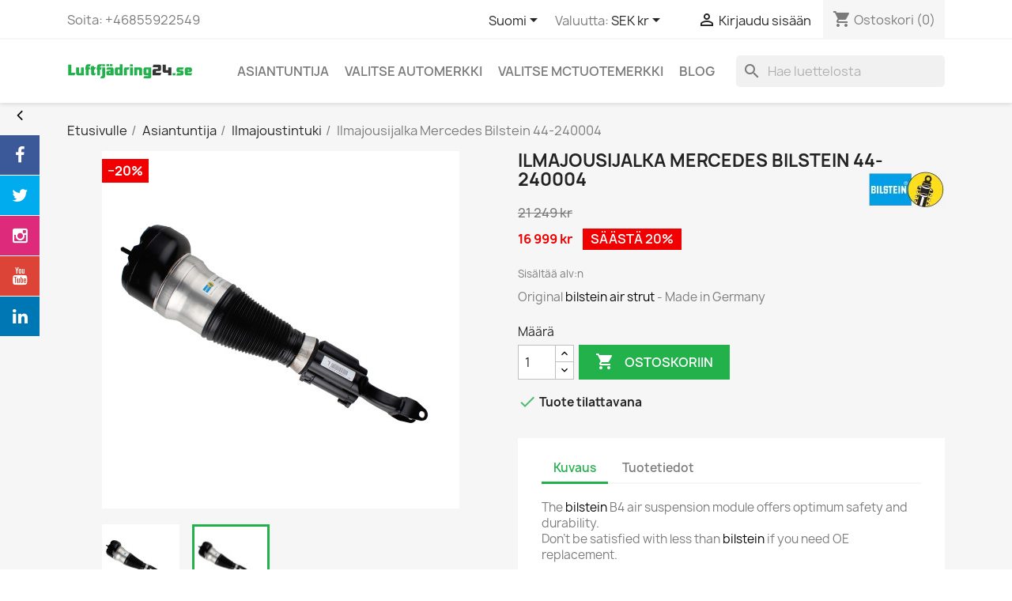

--- FILE ---
content_type: text/html; charset=utf-8
request_url: https://luftfjadring24.se/fi/ilmajoustintuki/mercedes-w222-4matic-bilstein-44-240004
body_size: 26301
content:
<!doctype html><html lang="fi-FI"><head><meta charset="utf-8"><meta http-equiv="x-ua-compatible" content="ie=edge"><title>✅ Ilmajousijalka Mercedes Bilstein 44-240004 ✴️ L24</title><meta name="description" content="Osta huippulaatuinen 🔥Ilmajousijalka Mercedes Bilstein 44-240004 ⏩ Ilmajoustintuki"><meta name="keywords" content="Ventilblokk, Venttiililohko, Ventilblock, Fjäderben, Fjærbein, Ilmajoustintuki, Luftstiver, ombyggingssett, Muuntosarja, Konverteringssats, Ilmajousitus, konverteringssæt, Luftkompressor, Luftkompressor, Air Compressor, Kompressori, Luftkompressor |"><link rel="canonical" href="https://luftfjadring24.se/fi/ilmajoustintuki/mercedes-w222-4matic-bilstein-44-240004"><link rel="alternate" href="https://luftfjadring24.se/en/air-strut/mercedes-w222-4matic-bilstein-44-240004" hreflang="en-us"><link rel="alternate" href="https://luftfjadring24.se/sv/luftfjadring-fjaderben/mercedes-w222-4matic-bilstein-44-240004" hreflang="sv-se"><link rel="alternate" href="https://luftfjadring24.se/no/fjaerbein/mercedes-w222-4matic-bilstein-44-240004" hreflang="no-no"><link rel="alternate" href="https://luftfjadring24.se/fi/ilmajoustintuki/mercedes-w222-4matic-bilstein-44-240004" hreflang="fi-fi"><link rel="alternate" href="https://luftfjadring24.se/da/luftstiver/mercedes-w222-4matic-bilstein-44-240004" hreflang="da-dk"><meta content="✅ Ilmajousijalka Mercedes Bilstein 44-240004 ✴️ L24" /><meta content="Osta huippulaatuinen 🔥Ilmajousijalka Mercedes Bilstein 44-240004 ⏩ Ilmajoustintuki" /><meta content="https://luftfjadring24.se/fi/ilmajoustintuki/mercedes-w222-4matic-bilstein-44-240004" /><meta content="Luftfjädring24.se ägs av Mr-Parts Sweden AB SE556909515001" /><meta name="viewport" content="width=device-width, initial-scale=1"><link rel="icon" type="image/vnd.microsoft.icon" href="https://luftfjadring24.se/img/favicon.ico?1710871667"><link rel="shortcut icon" type="image/x-icon" href="https://luftfjadring24.se/img/favicon.ico?1710871667"><link rel="stylesheet" href="/modules/ps_checkout/views/css/payments.css?version=7.5.0.7" type="text/css" media="all"><link rel="stylesheet" href="/modules/showgooglemybusinessreviews/views/css/google-places.css" type="text/css" media="all"><link rel="stylesheet" href="https://luftfjadring24.se/themes/classic/assets/cache/theme-d814cd942.css" type="text/css" media="all"> <script type="text/javascript" src="https://luftfjadring24.se/themes/classic/assets/cache/head-716f30941.js" ></script> <script type="text/javascript">var cacheDays = 1;
        var cutReviwes = "1";
        var googleMinRating = "5";
        var googlePlaceId = "ChIJNUjoFbx3X0YRPfQ3GhlT5M8";
        var pixel_fc = "https:\/\/luftfjadring24.se\/fi\/module\/pspixel\/FrontAjaxPixel";
        var prestashop = {"cart":{"products":[],"totals":{"total":{"type":"total","label":"Yhteens\u00e4","amount":0,"value":"0\u00a0kr"},"total_including_tax":{"type":"total","label":"Yhteens\u00e4 (sis. alv)","amount":0,"value":"0\u00a0kr"},"total_excluding_tax":{"type":"total","label":"Yhteens\u00e4 (alv 0%)","amount":0,"value":"0\u00a0kr"}},"subtotals":{"products":{"type":"products","label":"Summa","amount":0,"value":"0\u00a0kr"},"discounts":null,"shipping":{"type":"shipping","label":"Toimitus","amount":0,"value":""},"tax":{"type":"tax","label":"Sis\u00e4lt\u00e4en verot","amount":0,"value":"0\u00a0kr"}},"products_count":0,"summary_string":"0 tuote(tta)","vouchers":{"allowed":1,"added":[]},"discounts":[],"minimalPurchase":0,"minimalPurchaseRequired":""},"currency":{"id":3,"name":"SEK","iso_code":"SEK","iso_code_num":"752","sign":"kr"},"customer":{"lastname":null,"firstname":null,"email":null,"birthday":null,"newsletter":null,"newsletter_date_add":null,"optin":null,"website":null,"company":null,"siret":null,"ape":null,"is_logged":false,"gender":{"type":null,"name":null},"addresses":[]},"language":{"name":"Suomi (Finnish)","iso_code":"fi","locale":"fi-FI","language_code":"fi-fi","is_rtl":"0","date_format_lite":"Y-m-d","date_format_full":"Y-m-d H:i:s","id":5},"page":{"title":"","canonical":"https:\/\/luftfjadring24.se\/fi\/ilmajoustintuki\/mercedes-w222-4matic-bilstein-44-240004","meta":{"title":"\u2705 Ilmajousijalka Mercedes Bilstein 44-240004 \u2734\ufe0f L24","description":"Osta huippulaatuinen \ud83d\udd25Ilmajousijalka Mercedes Bilstein 44-240004 \u23e9 Ilmajoustintuki","keywords":"Ventilblokk, Venttiililohko, Ventilblock, Fj\u00e4derben, Fj\u00e6rbein, Ilmajoustintuki, Luftstiver, ombyggingssett, Muuntosarja, Konverteringssats, Ilmajousitus, konverteringss\u00e6t, Luftkompressor, Luftkompressor, Air Compressor, Kompressori, Luftkompressor |","robots":"index"},"page_name":"product","body_classes":{"lang-fi":true,"lang-rtl":false,"country-SE":true,"currency-SEK":true,"layout-full-width":true,"page-product":true,"tax-display-enabled":true,"product-id-778":true,"product-Ilmajousijalka Mercedes Bilstein 44-240004":true,"product-id-category-382":true,"product-id-manufacturer-10":true,"product-id-supplier-0":true,"product-available-for-order":true},"admin_notifications":[]},"shop":{"name":"Luftfj\u00e4dring24.se \u00e4gs av Mr-Parts Sweden AB SE556909515001","logo":"https:\/\/luftfjadring24.se\/img\/logo-1622232517.svg","stores_icon":"https:\/\/luftfjadring24.se\/img\/logo_stores.png","favicon":"https:\/\/luftfjadring24.se\/img\/favicon.ico"},"urls":{"base_url":"https:\/\/luftfjadring24.se\/","current_url":"https:\/\/luftfjadring24.se\/fi\/ilmajoustintuki\/mercedes-w222-4matic-bilstein-44-240004","shop_domain_url":"https:\/\/luftfjadring24.se","img_ps_url":"https:\/\/luftfjadring24.se\/img\/","img_cat_url":"https:\/\/luftfjadring24.se\/img\/c\/","img_lang_url":"https:\/\/luftfjadring24.se\/img\/l\/","img_prod_url":"https:\/\/luftfjadring24.se\/img\/p\/","img_manu_url":"https:\/\/luftfjadring24.se\/img\/m\/","img_sup_url":"https:\/\/luftfjadring24.se\/img\/su\/","img_ship_url":"https:\/\/luftfjadring24.se\/img\/s\/","img_store_url":"https:\/\/luftfjadring24.se\/img\/st\/","img_col_url":"https:\/\/luftfjadring24.se\/img\/co\/","img_url":"https:\/\/luftfjadring24.se\/themes\/classic\/assets\/img\/","css_url":"https:\/\/luftfjadring24.se\/themes\/classic\/assets\/css\/","js_url":"https:\/\/luftfjadring24.se\/themes\/classic\/assets\/js\/","pic_url":"https:\/\/luftfjadring24.se\/upload\/","pages":{"address":"https:\/\/luftfjadring24.se\/fi\/osoite","addresses":"https:\/\/luftfjadring24.se\/fi\/osoitteet","authentication":"https:\/\/luftfjadring24.se\/fi\/kirjaudu","cart":"https:\/\/luftfjadring24.se\/fi\/ostoskori","category":"https:\/\/luftfjadring24.se\/fi\/index.php?controller=category","cms":"https:\/\/luftfjadring24.se\/fi\/index.php?controller=cms","contact":"https:\/\/luftfjadring24.se\/fi\/ota-yhteytta","discount":"https:\/\/luftfjadring24.se\/fi\/alennus","guest_tracking":"https:\/\/luftfjadring24.se\/fi\/tilauksen-seuranta-vierailijoille","history":"https:\/\/luftfjadring24.se\/fi\/tilaushistoria","identity":"https:\/\/luftfjadring24.se\/fi\/tilitieto","index":"https:\/\/luftfjadring24.se\/fi\/","my_account":"https:\/\/luftfjadring24.se\/fi\/asiakastilini","order_confirmation":"https:\/\/luftfjadring24.se\/fi\/tilausvahvistus","order_detail":"https:\/\/luftfjadring24.se\/fi\/index.php?controller=order-detail","order_follow":"https:\/\/luftfjadring24.se\/fi\/tilauksenseuranta","order":"https:\/\/luftfjadring24.se\/fi\/tilaus","order_return":"https:\/\/luftfjadring24.se\/fi\/index.php?controller=order-return","order_slip":"https:\/\/luftfjadring24.se\/fi\/hyvityslaskut","pagenotfound":"https:\/\/luftfjadring24.se\/fi\/sivua-ei-loydy","password":"https:\/\/luftfjadring24.se\/fi\/salasanan-palautus","pdf_invoice":"https:\/\/luftfjadring24.se\/fi\/index.php?controller=pdf-invoice","pdf_order_return":"https:\/\/luftfjadring24.se\/fi\/index.php?controller=pdf-order-return","pdf_order_slip":"https:\/\/luftfjadring24.se\/fi\/index.php?controller=pdf-order-slip","prices_drop":"https:\/\/luftfjadring24.se\/fi\/alennettu-hinta","product":"https:\/\/luftfjadring24.se\/fi\/index.php?controller=product","search":"https:\/\/luftfjadring24.se\/fi\/etsi","sitemap":"https:\/\/luftfjadring24.se\/fi\/sivukartta","stores":"https:\/\/luftfjadring24.se\/fi\/index.php?controller=stores","supplier":"https:\/\/luftfjadring24.se\/fi\/tavarantoimittaja","register":"https:\/\/luftfjadring24.se\/fi\/kirjaudu?create_account=1","order_login":"https:\/\/luftfjadring24.se\/fi\/tilaus?login=1"},"alternative_langs":{"en-us":"https:\/\/luftfjadring24.se\/en\/air-strut\/mercedes-w222-4matic-bilstein-44-240004","sv-se":"https:\/\/luftfjadring24.se\/sv\/luftfjadring-fjaderben\/mercedes-w222-4matic-bilstein-44-240004","no-no":"https:\/\/luftfjadring24.se\/no\/fjaerbein\/mercedes-w222-4matic-bilstein-44-240004","fi-fi":"https:\/\/luftfjadring24.se\/fi\/ilmajoustintuki\/mercedes-w222-4matic-bilstein-44-240004","da-dk":"https:\/\/luftfjadring24.se\/da\/luftstiver\/mercedes-w222-4matic-bilstein-44-240004"},"theme_assets":"\/themes\/classic\/assets\/","actions":{"logout":"https:\/\/luftfjadring24.se\/fi\/?mylogout="},"no_picture_image":{"bySize":{"small_default":{"url":"https:\/\/luftfjadring24.se\/img\/p\/fi-default-small_default.jpg","width":98,"height":98},"cart_default":{"url":"https:\/\/luftfjadring24.se\/img\/p\/fi-default-cart_default.jpg","width":125,"height":125},"home_default":{"url":"https:\/\/luftfjadring24.se\/img\/p\/fi-default-home_default.jpg","width":250,"height":250},"medium_default":{"url":"https:\/\/luftfjadring24.se\/img\/p\/fi-default-medium_default.jpg","width":452,"height":452},"large_default":{"url":"https:\/\/luftfjadring24.se\/img\/p\/fi-default-large_default.jpg","width":800,"height":800}},"small":{"url":"https:\/\/luftfjadring24.se\/img\/p\/fi-default-small_default.jpg","width":98,"height":98},"medium":{"url":"https:\/\/luftfjadring24.se\/img\/p\/fi-default-home_default.jpg","width":250,"height":250},"large":{"url":"https:\/\/luftfjadring24.se\/img\/p\/fi-default-large_default.jpg","width":800,"height":800},"legend":""}},"configuration":{"display_taxes_label":true,"display_prices_tax_incl":true,"is_catalog":false,"show_prices":true,"opt_in":{"partner":false},"quantity_discount":{"type":"discount","label":"M\u00e4\u00e4r\u00e4alennus"},"voucher_enabled":1,"return_enabled":0},"field_required":[],"breadcrumb":{"links":[{"title":"Etusivulle","url":"https:\/\/luftfjadring24.se\/fi\/"},{"title":"Asiantuntija","url":"https:\/\/luftfjadring24.se\/fi\/ilmajousituksen-asiantuntija"},{"title":"Ilmajoustintuki","url":"https:\/\/luftfjadring24.se\/fi\/ilmajoustintuki"},{"title":"Ilmajousijalka Mercedes Bilstein 44-240004","url":"https:\/\/luftfjadring24.se\/fi\/ilmajoustintuki\/mercedes-w222-4matic-bilstein-44-240004"}],"count":4},"link":{"protocol_link":"https:\/\/","protocol_content":"https:\/\/"},"time":1768352444,"static_token":"3379a322fb94637fbc6f9548ca8c2df0","token":"9a1f77f88b594143bf93330cd8827fb3","debug":false};
        var prestashopFacebookAjaxController = "https:\/\/luftfjadring24.se\/fi\/module\/ps_facebook\/Ajax";
        var ps_checkoutApplePayUrl = "https:\/\/luftfjadring24.se\/fi\/module\/ps_checkout\/applepay?token=3379a322fb94637fbc6f9548ca8c2df0";
        var ps_checkoutAutoRenderDisabled = false;
        var ps_checkoutCancelUrl = "https:\/\/luftfjadring24.se\/fi\/module\/ps_checkout\/cancel?token=3379a322fb94637fbc6f9548ca8c2df0";
        var ps_checkoutCardBrands = ["MASTERCARD","VISA","AMEX"];
        var ps_checkoutCardFundingSourceImg = "\/modules\/ps_checkout\/views\/img\/payment-cards.png";
        var ps_checkoutCardLogos = {"AMEX":"\/modules\/ps_checkout\/views\/img\/amex.svg","CB_NATIONALE":"\/modules\/ps_checkout\/views\/img\/cb.svg","DINERS":"\/modules\/ps_checkout\/views\/img\/diners.svg","DISCOVER":"\/modules\/ps_checkout\/views\/img\/discover.svg","JCB":"\/modules\/ps_checkout\/views\/img\/jcb.svg","MAESTRO":"\/modules\/ps_checkout\/views\/img\/maestro.svg","MASTERCARD":"\/modules\/ps_checkout\/views\/img\/mastercard.svg","UNIONPAY":"\/modules\/ps_checkout\/views\/img\/unionpay.svg","VISA":"\/modules\/ps_checkout\/views\/img\/visa.svg"};
        var ps_checkoutCartProductCount = 0;
        var ps_checkoutCheckUrl = "https:\/\/luftfjadring24.se\/fi\/module\/ps_checkout\/check?token=3379a322fb94637fbc6f9548ca8c2df0";
        var ps_checkoutCheckoutTranslations = {"checkout.go.back.label":"Kassa","checkout.go.back.link.title":"Go back to the Checkout","checkout.card.payment":"Card payment","checkout.page.heading":"Order summary","checkout.cart.empty":"Your shopping cart is empty.","checkout.page.subheading.card":"Card","checkout.page.subheading.paypal":"PayPal","checkout.payment.by.card":"You have chosen to pay by Card.","checkout.payment.by.paypal":"You have chosen to pay by PayPal.","checkout.order.summary":"Here is a short summary of your order:","checkout.order.amount.total":"The total amount of your order comes to","checkout.order.included.tax":"(tax incl.)","checkout.order.confirm.label":"Please confirm your order by clicking &quot;I confirm my order&quot;.","checkout.payment.token.delete.modal.header":"Delete this payment method?","checkout.payment.token.delete.modal.content":"The following payment method will be deleted from your account:","checkout.payment.token.delete.modal.confirm-button":"Delete payment method","checkout.payment.loader.processing-request":"Please wait, we are processing your request","checkout.payment.others.link.label":"Other payment methods","checkout.payment.others.confirm.button.label":"I confirm my order","checkout.form.error.label":"There was an error during the payment. Please try again or contact the support.","loader-component.label.header":"Thanks for your purchase!","loader-component.label.body":"Please wait, we are processing your payment","loader-component.label.body.longer":"This is taking longer than expected. Please wait...","payment-method-logos.title":"100% secure payments","express-button.cart.separator":"tai","express-button.checkout.express-checkout":"Express Checkout","ok":"Ok","cancel":"Peruuta","paypal.hosted-fields.label.card-name":"Card holder name","paypal.hosted-fields.placeholder.card-name":"Card holder name","paypal.hosted-fields.label.card-number":"Card number","paypal.hosted-fields.placeholder.card-number":"Card number","paypal.hosted-fields.label.expiration-date":"Expiry date","paypal.hosted-fields.placeholder.expiration-date":"MM\/YY","paypal.hosted-fields.label.cvv":"CVC","paypal.hosted-fields.placeholder.cvv":"XXX","error.paypal-sdk":"No PayPal Javascript SDK Instance","error.google-pay-sdk":"No Google Pay Javascript SDK Instance","error.apple-pay-sdk":"No Apple Pay Javascript SDK Instance","error.google-pay.transaction-info":"An error occurred fetching Google Pay transaction info","error.apple-pay.payment-request":"An error occurred fetching Apple Pay payment request","error.paypal-sdk.contingency.cancel":"Card holder authentication canceled, please choose another payment method or try again.","error.paypal-sdk.contingency.error":"An error occurred on card holder authentication, please choose another payment method or try again.","error.paypal-sdk.contingency.failure":"Card holder authentication failed, please choose another payment method or try again.","error.paypal-sdk.contingency.unknown":"Card holder authentication cannot be checked, please choose another payment method or try again.","APPLE_PAY_MERCHANT_SESSION_VALIDATION_ERROR":"We\u2019re unable to process your Apple Pay payment at the moment. This could be due to an issue verifying the payment setup for this website. Please try again later or choose a different payment method.","APPROVE_APPLE_PAY_VALIDATION_ERROR":"We encountered an issue while processing your Apple Pay payment. Please verify your order details and try again, or use a different payment method."};
        var ps_checkoutCheckoutUrl = "https:\/\/luftfjadring24.se\/fi\/tilaus";
        var ps_checkoutConfirmUrl = "https:\/\/luftfjadring24.se\/fi\/tilausvahvistus";
        var ps_checkoutCreateUrl = "https:\/\/luftfjadring24.se\/fi\/module\/ps_checkout\/create?token=3379a322fb94637fbc6f9548ca8c2df0";
        var ps_checkoutCustomMarks = [];
        var ps_checkoutExpressCheckoutCartEnabled = false;
        var ps_checkoutExpressCheckoutOrderEnabled = false;
        var ps_checkoutExpressCheckoutProductEnabled = false;
        var ps_checkoutExpressCheckoutSelected = false;
        var ps_checkoutExpressCheckoutUrl = "https:\/\/luftfjadring24.se\/fi\/module\/ps_checkout\/ExpressCheckout?token=3379a322fb94637fbc6f9548ca8c2df0";
        var ps_checkoutFundingSource = "paypal";
        var ps_checkoutFundingSourcesSorted = ["card","paypal"];
        var ps_checkoutGooglePayUrl = "https:\/\/luftfjadring24.se\/fi\/module\/ps_checkout\/googlepay?token=3379a322fb94637fbc6f9548ca8c2df0";
        var ps_checkoutHostedFieldsContingencies = "SCA_WHEN_REQUIRED";
        var ps_checkoutHostedFieldsEnabled = true;
        var ps_checkoutIconsPath = "\/modules\/ps_checkout\/views\/img\/icons\/";
        var ps_checkoutLoaderImage = "\/modules\/ps_checkout\/views\/img\/loader.svg";
        var ps_checkoutPartnerAttributionId = "PrestaShop_Cart_PSXO_PSDownload";
        var ps_checkoutPayLaterCartPageButtonEnabled = false;
        var ps_checkoutPayLaterCategoryPageBannerEnabled = false;
        var ps_checkoutPayLaterHomePageBannerEnabled = false;
        var ps_checkoutPayLaterOrderPageBannerEnabled = false;
        var ps_checkoutPayLaterOrderPageButtonEnabled = false;
        var ps_checkoutPayLaterOrderPageMessageEnabled = false;
        var ps_checkoutPayLaterProductPageBannerEnabled = false;
        var ps_checkoutPayLaterProductPageButtonEnabled = false;
        var ps_checkoutPayLaterProductPageMessageEnabled = false;
        var ps_checkoutPayPalButtonConfiguration = {"color":"silver","shape":"rect","label":"paypal"};
        var ps_checkoutPayPalEnvironment = "LIVE";
        var ps_checkoutPayPalOrderId = "";
        var ps_checkoutPayPalSdkConfig = {"clientId":"AXjYFXWyb4xJCErTUDiFkzL0Ulnn-bMm4fal4G-1nQXQ1ZQxp06fOuE7naKUXGkq2TZpYSiI9xXbs4eo","merchantId":"7PZYU2AEP8FKA","currency":"SEK","intent":"capture","commit":"false","vault":"false","integrationDate":"2024-04-01","dataPartnerAttributionId":"PrestaShop_Cart_PSXO_PSDownload","dataCspNonce":"","dataEnable3ds":"true","disableFunding":"bancontact,eps,ideal,mybank,p24,paylater,blik","components":"marks,funding-eligibility"};
        var ps_checkoutPayWithTranslations = {"card":"Pay by Card - 100% secure payments","paypal":"Pay with a PayPal account"};
        var ps_checkoutPaymentMethodLogosTitleImg = "\/modules\/ps_checkout\/views\/img\/icons\/lock_checkout.svg";
        var ps_checkoutPaymentUrl = "https:\/\/luftfjadring24.se\/fi\/module\/ps_checkout\/payment?token=3379a322fb94637fbc6f9548ca8c2df0";
        var ps_checkoutRenderPaymentMethodLogos = true;
        var ps_checkoutValidateUrl = "https:\/\/luftfjadring24.se\/fi\/module\/ps_checkout\/validate?token=3379a322fb94637fbc6f9548ca8c2df0";
        var ps_checkoutVaultUrl = "https:\/\/luftfjadring24.se\/fi\/module\/ps_checkout\/vault?token=3379a322fb94637fbc6f9548ca8c2df0";
        var ps_checkoutVersion = "7.5.0.7";
        var renderOption = false;
        var secure_key = "bfc8716f64abfdc9195c07b1cde9cb49";</script> <script type="text/javascript" data-keepinline="true">// instantiate object
			var oGsr = {};
		var bt_msgs = {"delay":"You have not filled out a numeric for delay option","fbId":"You have not filled out a numeric for Facebook App ID option","fbsecret":"You have not filled out Facebook App Secret option","reviewDate":"You have not filled out the review's date","title":"You have not filled out the title","comment":"You have not filled out the comment","report":"You have not filled out the report comment","rating":"You have not selected the rating for the review","checkreview":"You have not selected one review","email":"You have not filled out your email","status":"You didn't select any status","vouchercode":"You have not filled out the voucher code","voucheramount":"You have left 0 as value for voucher's value","voucherminimum":"Minimum amount is not a numeric","vouchermaximum":"Maximum quantity is not a numeric","vouchervalidity":"You have left 0 as value for voucher's validity","reviewModerationTxt":{"1":"You have not filled out your legal text for using a moderation with language English (English). Click on the language drop-down list in order to fill out the correct language field(s).","3":"You have not filled out your legal text for using a moderation with language Svenska (Swedish). Click on the language drop-down list in order to fill out the correct language field(s).","4":"You have not filled out your legal text for using a moderation with language Bokm\u00e5l (Norwegian). Click on the language drop-down list in order to fill out the correct language field(s).","5":"You have not filled out your legal text for using a moderation with language Suomi (Finnish). Click on the language drop-down list in order to fill out the correct language field(s).","6":"You have not filled out your legal text for using a moderation with language Dansk (Danish). Click on the language drop-down list in order to fill out the correct language field(s)."},"reviewModifyTxt":{"1":"You have not filled out your legal text for using a review modification tool with language English (English). Click on the language drop-down list in order to fill out the correct language field(s).","3":"You have not filled out your legal text for using a review modification tool with language Svenska (Swedish). Click on the language drop-down list in order to fill out the correct language field(s).","4":"You have not filled out your legal text for using a review modification tool with language Bokm\u00e5l (Norwegian). Click on the language drop-down list in order to fill out the correct language field(s).","5":"You have not filled out your legal text for using a review modification tool with language Suomi (Finnish). Click on the language drop-down list in order to fill out the correct language field(s).","6":"You have not filled out your legal text for using a review modification tool with language Dansk (Danish). Click on the language drop-down list in order to fill out the correct language field(s)."},"emailTitle":{"1":"You have not filled out your title or text with language English (English). Click on the language drop-down list in order to fill out the correct language field(s).","3":"You have not filled out your title or text with language Svenska (Swedish). Click on the language drop-down list in order to fill out the correct language field(s).","4":"You have not filled out your title or text with language Bokm\u00e5l (Norwegian). Click on the language drop-down list in order to fill out the correct language field(s).","5":"You have not filled out your title or text with language Suomi (Finnish). Click on the language drop-down list in order to fill out the correct language field(s).","6":"You have not filled out your title or text with language Dansk (Danish). Click on the language drop-down list in order to fill out the correct language field(s)."},"emaillCategory":{"1":"You have not filled out your category label with language English (English). Click on the language drop-down list in order to fill out the correct language field(s).","3":"You have not filled out your category label with language Svenska (Swedish). Click on the language drop-down list in order to fill out the correct language field(s).","4":"You have not filled out your category label with language Bokm\u00e5l (Norwegian). Click on the language drop-down list in order to fill out the correct language field(s).","5":"You have not filled out your category label with language Suomi (Finnish). Click on the language drop-down list in order to fill out the correct language field(s).","6":"You have not filled out your category label with language Dansk (Danish). Click on the language drop-down list in order to fill out the correct language field(s)."},"emaillProduct":{"1":"You have not filled out your product label with language English (English). Click on the language drop-down list in order to fill out the correct language field(s).","3":"You have not filled out your product label with language Svenska (Swedish). Click on the language drop-down list in order to fill out the correct language field(s).","4":"You have not filled out your product label with language Bokm\u00e5l (Norwegian). Click on the language drop-down list in order to fill out the correct language field(s).","5":"You have not filled out your product label with language Suomi (Finnish). Click on the language drop-down list in order to fill out the correct language field(s).","6":"You have not filled out your product label with language Dansk (Danish). Click on the language drop-down list in order to fill out the correct language field(s)."},"emaillSentence":{"1":"You have not filled out your custom body sentence with language English (English). Click on the language drop-down list in order to fill out the correct language field(s).","3":"You have not filled out your custom body sentence with language Svenska (Swedish). Click on the language drop-down list in order to fill out the correct language field(s).","4":"You have not filled out your custom body sentence with language Bokm\u00e5l (Norwegian). Click on the language drop-down list in order to fill out the correct language field(s).","5":"You have not filled out your custom body sentence with language Suomi (Finnish). Click on the language drop-down list in order to fill out the correct language field(s).","6":"You have not filled out your custom body sentence with language Dansk (Danish). Click on the language drop-down list in order to fill out the correct language field(s)."}};
		var bt_sImgUrl = '/modules/gsnippetsreviews/views/img/';
		var bt_sWebService = '/modules/gsnippetsreviews/ws-gsnippetsreviews.php';
		var sGsrModuleName = 'gsr';
		var bt_aFancyReviewForm = {};
		var bt_aFancyReviewTabForm = {};
		var bt_oScrollTo = {};
		bt_oScrollTo.execute = false;
		var bt_oUseSocialButton = {};
		var bt_oActivateReviewTab = {};
		bt_oActivateReviewTab.run = false;
		var bt_oDeactivateReviewTab = {};
		bt_oDeactivateReviewTab.run = false;
		var bt_aReviewReport = new Array();
		var bt_oCallback = {};
		bt_oCallback.run = false;
		var bt_aStarsRating = new Array();
		var bt_oBxSlider = {};
		bt_oBxSlider.run = false;</script> <script async type="text/javascript">var sc_project="11972350"
    var sc_invisible=0;
    var sc_security="4c492617";
    var scJsHost = (("https:" == document.location.protocol) ?
    "https://secure." : "http://www.");
    document.write("<sc"+"ript type='text/javascript' async src='" +
    scJsHost+
    "statcounter.com/counter/counter.js'></"+"script>");</script> <noscript><div class="statcounter"><a title="Web Analytics Made Easy - StatCounter" href="http://statcounter.com/" target="_blank"><img class="statcounter" src="//c.statcounter.com/11748693/0/868b86fb/0/" alt="Web Analytics Made Easy - StatCounter"></a></div></noscript><style>.statcounter {
	 display:none;
	}</style><style type="text/css">#ba_eu_cookie_law{
		background:#5CB85C;
		border-bottom-color:#FFFFFF !important;
		border-bottom-style:solid;
	}
	#ba_eu_cookie_law .ba_eu_cookie_law_text{
		color:#FFFFFF;
	}
	#ba_eu_cookie_accept{
		color:#FFFFFF;
		background:#696969;	}
	#ba_eu_cookie_more_info{
		color:#FFFFFF;
			}
	#ba_eu_cookie_accept:hover{
		color:#CCCCCC;
	}
	#ba_eu_cookie_more_info:hover{
		color:#CCCCCC;
	}</style> <script language="javascript" type="text/javascript">window.onload = function(){
		if(2 == 3 && getCookie('ba_eu_cookie_law') == 1){
			jQuery(".ba_popup_cookie").hide();
			jQuery(".ba_popup_cookie").css("width","0");
			jQuery(".ba_popup_cookie").css("height","0");
		}
		if(getCookie('ba_eu_cookie_law') != 1){
			if(1 == 1 && 2==1){
				jQuery("#ba_eu_cookie_law").slideDown();
			}else if(1 == 1 && 2==2){
				jQuery("#ba_eu_cookie_law").slideDown();
			}else{
				jQuery("#ba_eu_cookie_law").show();
			}
		}
		jQuery("#ba_eu_cookie_accept").click(function(){
			if(1==1){
				jQuery("#ba_eu_cookie_law").hide();
			}else if(1==2){
				window.close();
				window.open('index.php');
			}else if(N=="Y"){
				window.open('index.php');
			}
			jQuery(".ba_popup_cookie").hide();
			setCookie("ba_eu_cookie_law", "1", 365);
		});
		if("Y"=="Y" && 2 <=2){
			setTimeout(function(){
				if(2==1){
					jQuery("#ba_eu_cookie_law").slideUp();
					
				}else{
					jQuery("#ba_eu_cookie_law").hide();
					
				}
			}, 5000);
		}
		
		$(document).ready(function(){
			if($(window).scrollTop()==0 && 2 <=2){
				jQuery(window).scroll(function() {
					if("N"=="Y"){
						// console.log($(window).scrollTop());
						if(2==1){
							// alert('a');
							jQuery("#ba_eu_cookie_law").slideUp();
							
						}else{
							jQuery("#ba_eu_cookie_law").hide();
							
						}
					}
				});
			}
		});
		
		if("Y"=="Y"){
			jQuery("#ba_eu_cookie_law").css("border-width","3px");
			
		}
		if(2==3){
			jQuery(".ba_popup_cookie").show();
			jQuery("#ba_eu_cookie_law .fa-times-circle-o").show();
			var widthBody = jQuery(window).width();
			var heightBody = jQuery(window).height();
			jQuery('#ba_eu_cookie_law').css({ 'width':'80%','overflow':'inherit'});
			var widthPopupCookie = jQuery('#ba_eu_cookie_law').width();
			var heightPopupCookie = jQuery('#ba_eu_cookie_law').height();
			var MarginLeft = ((widthBody - widthPopupCookie)/2);
			var MarginTop = ((heightBody - heightPopupCookie)/2);
			jQuery('#ba_eu_cookie_law').css({ "top":(MarginTop-40)+"px","left":MarginLeft+"px" });
		}
		jQuery('.ba_popup_cookie').click(function(){
			jQuery(this).hide();
			jQuery("#ba_eu_cookie_law").hide();
		});
		jQuery("#ba_eu_cookie_law .fa-times-circle-o").click(function(){
			jQuery(this).hide();
			jQuery('.ba_popup_cookie').hide();
			jQuery("#ba_eu_cookie_law").hide();
		});
		function setCookie(cname, cvalue, exdays) {
			var d = new Date();
			d.setTime(d.getTime() + (exdays*24*60*60*1000));
			var expires = "expires="+d.toUTCString();
			document.cookie = cname + "=" + cvalue + "; " + expires;
		}
		function getCookie(cname) {
			var name = cname + "=";
			var ca = document.cookie.split(';');
			for(var i=0; i<ca.length; i++) {
				var c = ca[i];
				while (c.charAt(0)==' ') c = c.substring(1);
				if (c.indexOf(name) == 0) return c.substring(name.length,c.length);
			}
			return "";
		}
	}</script> <div id="ba_eu_cookie_law" class="show_in_footer"><div class="ba_eu_cookie_law_button"><div class="ba_eu_cookie_law_text" style="display:block;line-height:25px;"> According to the EU cookie law, you must accept the use all the features of our websites</div> <span class="ba_eu_cookie_law_text" style="line-height:17px;"> <a href="javascript:void(0)" name="acceptSubmit" id="ba_eu_cookie_accept" class="btn btn-default">I Accept</a> <a href="https://luftfjadring24.se/sv/integritetspolicy" target="_blank" name="moreInfoSubmit" id="ba_eu_cookie_more_info" class="">More Information</a> </span></div> <i class="fa fa-times-circle-o icon-remove-circle"></i></div><div class="ba_popup_cookie"></div><meta content="product"/><meta content="https://luftfjadring24.se/fi/ilmajoustintuki/mercedes-w222-4matic-bilstein-44-240004"/><meta content="✅ Ilmajousijalka Mercedes Bilstein 44-240004 ✴️ L24"/><meta content="Luftfjädring24.se ägs av Mr-Parts Sweden AB SE556909515001"/><meta content="Osta huippulaatuinen 🔥Ilmajousijalka Mercedes Bilstein 44-240004 ⏩ Ilmajoustintuki"/><meta content="https://luftfjadring24.se/5965-large_default/mercedes-w222-4matic-bilstein-44-240004.jpg"/><meta content="✅ Ilmajousijalka Mercedes Bilstein 44-240004 ✴️ L24"/><meta content="https://luftfjadring24.se/5965-large_default/mercedes-w222-4matic-bilstein-44-240004.jpg"/><meta content="https://luftfjadring24.se/5965-large_default/mercedes-w222-4matic-bilstein-44-240004.jpg"/><meta content="648655259766936"/><meta content="sv-se"/><meta property="twitter:card" content="summary"/><meta property="twitter:site" content="Luftfjädring24.se ägs av Mr-Parts Sweden AB SE556909515001"/><meta property="twitter:creator" content="@fouratig"/><meta property="twitter:title" content="✅ Ilmajousijalka Mercedes Bilstein 44-240004 ✴️ L24"/><meta property="twitter:description" content="Osta huippulaatuinen 🔥Ilmajousijalka Mercedes Bilstein 44-240004 ⏩ Ilmajoustintuki"/><meta property="twitter:image" content="https://luftfjadring24.se/5965-large_default/mercedes-w222-4matic-bilstein-44-240004.jpg"/><meta property="twitter:image:src" content="https://luftfjadring24.se/5965-large_default/mercedes-w222-4matic-bilstein-44-240004.jpg"/><meta property="twitter:image:alt" content="✅ Ilmajousijalka Mercedes Bilstein 44-240004 ✴️ L24"/><meta property="twitter:domain" content="https://luftfjadring24.se/"/> <script type="text/javascript">var pv_default = 0;
        var pv_default_once = 0;
        var pv_pos = 1;
        var pv_pos_custom = 1;
        var pv_limit = 0;
        var pv_img_repeat = 0;
        var pv_force_thumb_size = 0;
        var pv_side_position = 0;
        var pv_side_insertion = 3;
        var pv_listings_desk = 0;
        var pv_force_close = 0;
        var pv_list_btn_place = 0;
        var pv_list_btn_place_method = 0;
        var pv_listings_button_controls = 0;
        var pv_list_image_autoplay = 0;
        var pv_list_button_autoplay = 0;
        var pv_list_image_muted = 1;
        var pv_list_image_loop = 1;
        var pv_list_image_click = 1;
        var pv_list_image_controls = 0;
        var pv_force_controls = 0;
        var pv_yt_auto = 1;
        var pv_yt_rel = 1;
        var pv_yt_cont = 1;
        var pv_yt_loop = 1;
        var pv_yt_priv = 1;
        var pv_yt_mute = 1;
        var pv_vim_autoplay = 1;
        var pv_vim_title = 1;
        var pv_vim_controls = 1;
        var pv_vim_badge = 1;
        var pv_vim_byline = 1;
        var pv_vim_loop = 1;
        var pv_vim_portrait = 1;
        var pv_vim_background = 0;
        var pv_vim_muted = 1;
        var pv_vid_autoplay = 1;
        var pv_vid_controls = 1;
        var pv_vid_muted = 0;
        var pv_vid_loop = 1;
        var pv_load_delay = 0;
        var pv_thumb_dir = 0;
        var pv_image_zindex = 1;
        var pv_custom_slider_sync = 0;
        var pv_slider_refresh = 0;
        var pv_videoholder_screen = 0;
        var pv_videoholder_screen_play_icon = 0;
        var pv_videoholder_screen_pause_icon = 0;
        var pv_videoholder_screen_keep_icon = 0;
        var pv_fancy_link = 1;
        var pv_deep_select = 0;
        var pv_disable_autosize = 0;
        var pv_disable_img_hide = 0;
        var pv_disable_replace = 0;
        var pv_hide_image_container = 0;
        var pv_thumb_add_width = 0;
        var pv_thumb_disable = 0;
        var pv_no_padding = 0;
        var pv_click_to_activate = 1;
            var pv_custom_placement = '';
        var pv_list_selector = '.products article';
        var pv_list_video_holder = '.thumbnail-container';
        var pv_list_cust_filter = '0';
        var pv_listings_btn_adv = '';
        var pv_list_image_bg = '#FFFFFF';
        var pv_vim_color = '#00adef';
        var pv_video_holder = '.product-cover:eq(0)';
        var pv_image_holder = '.product-cover:eq(0) img:eq(0)';
        var pv_thumb_selector = '.product-images:eq(0)';
        var pv_custom_img_slider = '0';
        var pv_slider_thumb_sel = '';
        var pv_slider_img_sel = '';
        var pv_clt = 'li';
        var pv_hide_display = '';
        var pv_thumb_change_delay = '';
        var pv_click_behaviour_type = 'mousedown';
        var pv_video_player = 'https://luftfjadring24.se/modules/productvideo/player.php';
        var pv_burl = '/';
            var pv_slider_img_pre = '';         var pv_slider_img_post = '';         var pv_thumb_before = '';         var pv_thumb_after = '';          
    var pv_video_list = false;
        var pv_providers = {"youtube":[],"youtu.be":[],"youtube-nocookie":[],"vimeo":[],"youtube.com":{"id_provider":"1","name":"youtube","domain":"youtube.com","type":"2"},"vimeo.com":{"id_provider":"2","name":"vimeo","domain":"vimeo.com","type":"2"}};</script>  <script type="text/javascript">var SdsJsOnLoadActions = [];window.onload=function(){ $.each(SdsJsOnLoadActions, function(k, func){ func.call(); }); };</script><script type="text/javascript">document.addEventListener("DOMContentLoaded", function(event) {
					jQuery(".ult_modal-body iframe").each(function(index, element) {
						var w = jQuery(this).attr("width");
						var h = jQuery(this).attr("height");
						var st = '<style type="text/css" id="modal-css">';
							st += "#"+jQuery(this).closest(".ult-overlay").attr("id")+" iframe{width:"+w+"px !important;height:"+h+"px !important;}";
							st += ".fluid-width-video-wrapper{padding: 0 !important;}";
							st += "</style>";
						jQuery("head").append(st);
					}); 
                                    });</script> <meta name="google-site-verification" content="00j4WGyMaV4zRaSWv65ZyNszzLPnP2GDYxFHgkqeh5Q" /> <script async src="https://www.googletagmanager.com/gtag/js?id=AW-1033813865"></script> <script>window.dataLayer = window.dataLayer || [];
  function gtag(){dataLayer.push(arguments);}
  gtag('js', new Date());

  gtag('config', 'AW-1033813865');</script> <link rel='stylesheet prefetch' href='https://luftfjadring24.se/modules/sfkseoschema/views/css/sfkcss.css'><meta property="og:type" content="product"/><meta property="og:url" content="https://luftfjadring24.se/fi/ilmajoustintuki/mercedes-w222-4matic-bilstein-44-240004"/><meta property="og:title" content="✅ Ilmajousijalka Mercedes Bilstein 44-240004 ✴️ L24"/><meta property="og:site_name" content="Luftfjädring24.se ägs av Mr-Parts Sweden AB SE556909515001"/><meta property="og:description" content="Osta huippulaatuinen 🔥Ilmajousijalka Mercedes Bilstein 44-240004 ⏩ Ilmajoustintuki"/><meta property="og:image" content="https://luftfjadring24.se/5965-large_default/mercedes-w222-4matic-bilstein-44-240004.jpg"/><meta property="og:image:src" content="https://luftfjadring24.se/5965-large_default/mercedes-w222-4matic-bilstein-44-240004.jpg"/><meta property="og:image:secure_url" content="https://luftfjadring24.se/5965-large_default/mercedes-w222-4matic-bilstein-44-240004.jpg"/><meta property="og:image:alt" content="✅ Ilmajousijalka Mercedes Bilstein 44-240004 ✴️ L24"/><meta property="fb:app_id" content="648655259766936"/><meta property="og:locale" content="sv-se"/><meta property="twitter:card" content="summary"/><meta property="twitter:site" content="Luftfjädring24.se ägs av Mr-Parts Sweden AB SE556909515001"/><meta property="twitter:creator" content="@fouratig"/><meta property="twitter:title" content="✅ Ilmajousijalka Mercedes Bilstein 44-240004 ✴️ L24"/><meta property="twitter:description" content="Osta huippulaatuinen 🔥Ilmajousijalka Mercedes Bilstein 44-240004 ⏩ Ilmajoustintuki"/><meta property="twitter:image" content="https://luftfjadring24.se/5965-large_default/mercedes-w222-4matic-bilstein-44-240004.jpg"/><meta property="twitter:image:src" content="https://luftfjadring24.se/5965-large_default/mercedes-w222-4matic-bilstein-44-240004.jpg"/><meta property="twitter:image:alt" content="✅ Ilmajousijalka Mercedes Bilstein 44-240004 ✴️ L24"/><meta property="twitter:domain" content="https://luftfjadring24.se/"/> <script type="application/ld+json" data-keepinline="true" data-nocompress="true">{
    "@context":"http://schema.org/",
    "@type":"ImageObject",
    "@id":"https://luftfjadring24.se/fi/ilmajoustintuki/mercedes-w222-4matic-bilstein-44-240004",
    "name":"✅ Ilmajousijalka Mercedes Bilstein 44-240004 ✴️ L24",
    "image": {
        "@type": "ImageObject",
        "url": "https://luftfjadring24.se/5965-large_default/mercedes-w222-4matic-bilstein-44-240004.jpg"
      },
    "thumbnail":"https://luftfjadring24.se/5965-large_default/mercedes-w222-4matic-bilstein-44-240004.jpg",
    "representativeOfPage":true,
    "contentUrl":"https://luftfjadring24.se/5965-large_default/mercedes-w222-4matic-bilstein-44-240004.jpg",
    "caption":"✅ Ilmajousijalka Mercedes Bilstein 44-240004 ✴️ L24"
}</script>  <script type="application/ld+json" data-keepinline="true" data-nocompress="true">{
  "@context" : "https://schema.org",
  "@type" : "Product",
  "@id": "https://luftfjadring24.se/fi/ilmajoustintuki/mercedes-w222-4matic-bilstein-44-240004",
  "productID":"778",
  "name" : "✅ Ilmajousijalka Mercedes Bilstein 44-240004 ✴️ L24",
  "image": {
        "@type": "ImageObject",
        "url": "https://luftfjadring24.se/5965-home_default/mercedes-w222-4matic-bilstein-44-240004.jpg"
      },
  "description" : "Osta huippulaatuinen 🔥Ilmajousijalka Mercedes Bilstein 44-240004 ⏩ Ilmajoustintuki",
  "category" : "Air Strut",
  "sku" : "44-240004",
  "mpn" : "44-240004",
  
    "gtin13" : "4025258805814",
   
  
    "brand": {
    "@type": "Brand",
    "name": "BILSTEIN"
  },
    
    "manufacturer": {
    "@type": "Organization",
    "name": "BILSTEIN"
  },
   
  
  "url" : "https://luftfjadring24.se/fi/ilmajoustintuki/mercedes-w222-4matic-bilstein-44-240004",
  "mainEntityOfPage": {
	"@type": "WebPage",
        "@id": "https://luftfjadring24.se/fi/ilmajoustintuki/mercedes-w222-4matic-bilstein-44-240004"
    },
              
    "offers": {
    "@type": "Offer",
    "@id": "https://luftfjadring24.se/",
    
    "priceSpecification":{
        "@type":"PriceSpecification",
        "price":"16999",
        "priceCurrency":"SEK",
        "valueAddedTaxIncluded":true
    },
            
    "availability": "https://schema.org/OutOfStock",


    "itemCondition":"http://schema.org/NewCondition",
    
    "priceValidUntil": "2050-12-31",
    "url": "https://luftfjadring24.se/fi/ilmajoustintuki/mercedes-w222-4matic-bilstein-44-240004",
    "seller": {
        "@type": "Organization",
        "@id":"https://luftfjadring24.se/",
        "name": "Luftfjädring24.se ägs av Mr-Parts Sweden AB SE556909515001"
      },
           

     "additionalProperty" :  [],
              
    "shippingDetails": {
        "@type": "OfferShippingDetails",
        "shippingRate": {
          "@type": "MonetaryAmount",
          "value": "3",
          "currency": "SEK"
        },
        "shippingOrigin": {
           "@type": "https://schema.org/DefinedRegion",
           "addressCountry": "SE"
         },
        "shippingDestination": {
          "@type": "DefinedRegion",
          "addressCountry": "SE"
        },
        "weight": {
            "@type": "QuantitativeValue",
            "value": "0.000000",
            "unitCode": "kg"
            },
        
        "deliveryTime": {
          "@type": "ShippingDeliveryTime",
          "handlingTime": {
            "@type": "QuantitativeValue",
            "minValue": "1",
            "maxValue": "4",
            "unitCode": "DAY"
          },
          "transitTime": {
            "@type": "QuantitativeValue",
            "minValue": "1",
            "maxValue": "4",
            "unitCode": "DAY"
          }
        }
      },
      "hasMerchantReturnPolicy": {
          "@type": "MerchantReturnPolicy",
          "applicableCountry": "SE",
          "merchantReturnDays": "15",
          "returnPolicyCategory": "https://schema.org/MerchantReturnFiniteReturnWindow",
          "returnMethod": "https://schema.org/ReturnByMail",
          "restockingFee": {
              "@type": "MonetaryAmount",
              "value": 0,
              "currency": "SEK"
          },
          "returnShippingFeesAmount": {
            "@type": "MonetaryAmount",
            "value": 0,
            "currency": "SEK"
          },
            "returnFees": "https://schema.org/FreeReturn",
            "returnType": "https://schema.org/RefundTypeFullRefund"
        }
  },
    
  
  
  
       
  
  
  "sameAs": [
      "https://www.facebook.com/luftfjadring24.se",
      "https://twitter.com/luftfjadring24",
      "https://www.linkedin.com/company/mr-parts-sweden-ab",
      "https://www.youtube.com/user/luftfjadring24",
      "https://www.instagram.com/luftfjadring24.se",
      ""
   ]
}</script>  <script type="application/ld+json" data-keepinline="true" data-nocompress="true">{
    "@context":"http://schema.org",
    "@type":"WebPage",
    "isPartOf": {
        "@type":"WebSite",
        "url":  "https://luftfjadring24.se/fi/",
        "name": "Luftfjädring24.se ägs av Mr-Parts Sweden AB SE556909515001"
    },
    "name": "✅ Ilmajousijalka Mercedes Bilstein 44-240004 ✴️ L24",
    "url":  "https://luftfjadring24.se/fi/ilmajoustintuki/mercedes-w222-4matic-bilstein-44-240004"
}</script>  <script type="application/ld+json" data-keepinline="true" data-nocompress="true">{
    "@context" : "http://schema.org",
    "@type" : "Organization",
    "name" : "Luftfjädring24.se ägs av Mr-Parts Sweden AB SE556909515001",
    "alternateName": "Luftfjädring24.se ägs av Mr-Parts Sweden AB SE556909515001",
    "LegalName": "Luftfjädring24.se ägs av Mr-Parts Sweden AB SE556909515001",
    "url": "https://luftfjadring24.se/fi/",
    "logo" : {
        "@type":"ImageObject",
        "url":"https://luftfjadring24.se/img/logo.jpg"
    },
    "contactPoint": {
         "@type": "ContactPoint",
         "contactType": "customer support",
         "telephone": "0855922549",
         "email": "info@luftfjadring24.se"
     },
     "sameAs": [
        "https://www.facebook.com/luftfjadring24.se",
        "https://twitter.com/luftfjadring24",
        "https://www.linkedin.com/company/mr-parts-sweden-ab",
        "https://www.youtube.com/user/luftfjadring24",
        "https://www.instagram.com/luftfjadring24.se",
        ""
   ]        
}</script>  <script type="application/ld+json" data-keepinline="true" data-nocompress="true">{
      "@context": "https://schema.org",
      "@type": "WebSite",
      "name": "Luftfjädring24.se ägs av Mr-Parts Sweden AB SE556909515001",
      "inLanguage": "sv-se",
      "url" : "https://luftfjadring24.se/",
        "image": {
          "@type": "ImageObject",
          "url":"https://luftfjadring24.se/img/logo.jpg"
        },
      "potentialAction": {
        "@type": "SearchAction",
        "target": "https://luftfjadring24.se/fi/etsi?search_query={search_term_string}",
        "query-input": "required name=search_term_string"
      }
    }</script>  <script type="application/ld+json" data-keepinline="true" data-nocompress="true">{
      "@context": "https://schema.org",
      "@type": "BreadcrumbList",
      "itemListElement": [
                  {
            "@type": "ListItem",
            "position": 1,
            "name": "Etusivulle",
            "item": "https://luftfjadring24.se/fi/"
          },                  {
            "@type": "ListItem",
            "position": 2,
            "name": "Asiantuntija",
            "item": "https://luftfjadring24.se/fi/ilmajousituksen-asiantuntija"
          },                  {
            "@type": "ListItem",
            "position": 3,
            "name": "Ilmajoustintuki",
            "item": "https://luftfjadring24.se/fi/ilmajoustintuki"
          },                  {
            "@type": "ListItem",
            "position": 4,
            "name": "Ilmajousijalka Mercedes Bilstein 44-240004",
            "item": "https://luftfjadring24.se/fi/ilmajoustintuki/mercedes-w222-4matic-bilstein-44-240004"
          }              ]
    }</script>  <script type="application/ld+json" data-keepinline="true" data-nocompress="true">{
  "@context": "https://schema.org",
  "@type": "LocalBusiness",
  "name": "Luftfjädring 24",
  "telephone": "0855922549",
  "email": "info@luftfjadring24.se",
  "priceRange": "SEK10-SEK100000",
  "url": "https://luftfjadring24.se",
  "logo": "https://luftfjadring24.se/img/logo-1622232517.svg",
  "image": {
          "@type": "ImageObject",
          "url":"https://luftfjadring24.se/img/logo-1622232517.svg"
        },

  "address": {
    "@type": "PostalAddress",
    "streetAddress": "Mr-Parts Sweden AB",
    "addressLocality": "Skyttevägen 18A",
    "addressRegion": "Stockholm",
    "postalCode": "13336",
    "addressCountry": "AD"
  },
  
  "geo": {
    "@type": "GeoCoordinates",
    "latitude": "59.270681",
    "longitude": "18.291930"
  }
}</script>  <script type="application/ld+json" data-keepinline="true" data-nocompress="true">{
      "@context": "http://schema.org",
      "@type": "WebSite",
      "url": "https://luftfjadring24.se/",
      "potentialAction": {
        "@type": "SearchAction",
        "target": "https://luftfjadring24.se/search?controller=search&orderby=position&orderway=desc&search_query={search_query}&submit_search=",
        "query-input": "required name=search_query"
      }
    }</script> <link rel="canonical" href="https://luftfjadring24.se/fi/ilmajoustintuki/mercedes-w222-4matic-bilstein-44-240004"><link rel="alternate" href="https://luftfjadring24.se/en/air-strut/mercedes-w222-4matic-bilstein-44-240004" hreflang="en-us"><link rel="alternate" href="https://luftfjadring24.se/sv/luftfjadring-fjaderben/mercedes-w222-4matic-bilstein-44-240004" hreflang="sv-se"><link rel="alternate" href="https://luftfjadring24.se/no/fjaerbein/mercedes-w222-4matic-bilstein-44-240004" hreflang="no-no"><link rel="alternate" href="https://luftfjadring24.se/fi/ilmajoustintuki/mercedes-w222-4matic-bilstein-44-240004" hreflang="fi-fi"><link rel="alternate" href="https://luftfjadring24.se/da/luftstiver/mercedes-w222-4matic-bilstein-44-240004" hreflang="da-dk"> <script type="text/javascript">window.dataLayer = window.dataLayer || [];
    
    
    (function(w,d,s,l,i){w[l]=w[l]||[];w[l].push({'gtm.start':
            new Date().getTime(),event:'gtm.js'});var f=d.getElementsByTagName(s)[0],
        j=d.createElement(s),dl=l!='dataLayer'?'&l='+l:'';j.async=true;j.src=
        '//www.googletagmanager.com/gtm.js?id='+i+dl;f.parentNode.insertBefore(j,f);
    })(window,document,'script','dataLayer','GTM-PHN6ZS');</script> <script>/*  */;!function(f,b,e,v,n,t,s)
{if(f.fbq)return;n=f.fbq=function(){n.callMethod?n.callMethod.apply(n,arguments):n.queue.push(arguments)};if(!f._fbq)f._fbq=n;n.push=n;n.loaded=!0;n.version='2.0';n.agent='plprestashop-download';n.queue=[];t=b.createElement(e);t.async=!0;t.src=v;s=b.getElementsByTagName(e)[0];s.parentNode.insertBefore(t,s)}(window,document,'script','https://connect.facebook.net/en_US/fbevents.js');fbq('init','1708764719341738');fbq('track','PageView');/*  */</script> <noscript> <img height="1" width="1" style="display:none" src="https://www.facebook.com/tr?id=1708764719341738&ev=PageView&noscript=1"/> </noscript><meta content="Ilmajousijalka Mercedes Bilstein 44-240004"><meta content="Original bilstein air strut - Made in Germany"><meta content="https://luftfjadring24.se/fi/ilmajoustintuki/mercedes-w222-4matic-bilstein-44-240004"><meta content="https://luftfjadring24.se/3269-medium_default/mercedes-w222-4matic-bilstein-44-240004.jpg"><meta content="BILSTEIN"><meta content="In stock"><meta content="new"><meta content="16999"><meta content="SEK"><meta content="778"> <script>/*  */;fbq('track','ViewContent',{content_name:'Ilmajousijalka Mercedes Bilstein 44-240004 FI',content_ids:778,content_type:'product',value:16999,currency:'SEK'});/*  */</script> <meta content="product"><meta content="https://luftfjadring24.se/5965-large_default/mercedes-w222-4matic-bilstein-44-240004.jpg"><meta content="13599.2"><meta content="SEK"><meta content="16999"><meta content="SEK"></head><body id="product" class="lang-fi country-se currency-sek layout-full-width page-product tax-display-enabled product-id-778 product-ilmajousijalka-mercedes-bilstein-44-240004 product-id-category-382 product-id-manufacturer-10 product-id-supplier-0 product-available-for-order"> <noscript> <iframe src="//www.googletagmanager.com/ns.html?id=GTM-PHN6ZS" height="0" width="0" style="display: none; visibility: hidden" ></iframe> </noscript><main><header id="header"><div class="header-banner"></div><nav class="header-nav"><div class="container"><div class="row"><div class="hidden-sm-down"><div class="col-md-5 col-xs-12"><div id="_desktop_contact_link"><div id="contact-link"> Soita: <span>+46855922549</span></div></div></div><div class="col-md-7 right-nav"><div id="_desktop_language_selector"><div class="language-selector-wrapper"> <span id="language-selector-label" class="hidden-md-up">Kieli:</span><div class="language-selector dropdown js-dropdown"> <button data-toggle="dropdown" class="hidden-sm-down btn-unstyle" aria-haspopup="true" aria-expanded="false" aria-label="Kielivalikko"> <span class="expand-more">Suomi</span> <i class="material-icons expand-more">&#xE5C5;</i> </button><ul class="dropdown-menu hidden-sm-down" aria-labelledby="language-selector-label"><li > <a href="https://luftfjadring24.se/en/air-strut/mercedes-w222-4matic-bilstein-44-240004" class="dropdown-item" data-iso-code="en">English</a></li><li > <a href="https://luftfjadring24.se/sv/luftfjadring-fjaderben/mercedes-w222-4matic-bilstein-44-240004" class="dropdown-item" data-iso-code="sv">Svenska</a></li><li > <a href="https://luftfjadring24.se/no/fjaerbein/mercedes-w222-4matic-bilstein-44-240004" class="dropdown-item" data-iso-code="no">Bokmål</a></li><li class="current" > <a href="https://luftfjadring24.se/fi/ilmajoustintuki/mercedes-w222-4matic-bilstein-44-240004" class="dropdown-item" data-iso-code="fi">Suomi</a></li><li > <a href="https://luftfjadring24.se/da/luftstiver/mercedes-w222-4matic-bilstein-44-240004" class="dropdown-item" data-iso-code="da">Dansk</a></li></ul> <select class="link hidden-md-up" aria-labelledby="language-selector-label"><option value="https://luftfjadring24.se/en/air-strut/mercedes-w222-4matic-bilstein-44-240004" data-iso-code="en"> English</option><option value="https://luftfjadring24.se/sv/luftfjadring-fjaderben/mercedes-w222-4matic-bilstein-44-240004" data-iso-code="sv"> Svenska</option><option value="https://luftfjadring24.se/no/fjaerbein/mercedes-w222-4matic-bilstein-44-240004" data-iso-code="no"> Bokmål</option><option value="https://luftfjadring24.se/fi/ilmajoustintuki/mercedes-w222-4matic-bilstein-44-240004" selected="selected" data-iso-code="fi"> Suomi</option><option value="https://luftfjadring24.se/da/luftstiver/mercedes-w222-4matic-bilstein-44-240004" data-iso-code="da"> Dansk</option> </select></div></div></div><div id="_desktop_currency_selector"><div class="currency-selector dropdown js-dropdown"> <span id="currency-selector-label">Valuutta:</span> <button data-toggle="dropdown" class="hidden-sm-down btn-unstyle" aria-haspopup="true" aria-expanded="false" aria-label="Valuuttavalikko"> <span class="expand-more _gray-darker">SEK kr</span> <i class="material-icons expand-more">&#xE5C5;</i> </button><ul class="dropdown-menu hidden-sm-down" aria-labelledby="currency-selector-label"><li > <a title="DKK" rel="nofollow" href="https://luftfjadring24.se/fi/ilmajoustintuki/mercedes-w222-4matic-bilstein-44-240004?SubmitCurrency=1&amp;id_currency=5" class="dropdown-item">DKK</a></li><li > <a title="Euro" rel="nofollow" href="https://luftfjadring24.se/fi/ilmajoustintuki/mercedes-w222-4matic-bilstein-44-240004?SubmitCurrency=1&amp;id_currency=1" class="dropdown-item">EUR €</a></li><li > <a title="NOK" rel="nofollow" href="https://luftfjadring24.se/fi/ilmajoustintuki/mercedes-w222-4matic-bilstein-44-240004?SubmitCurrency=1&amp;id_currency=4" class="dropdown-item">NOK</a></li><li class="current" > <a title="SEK" rel="nofollow" href="https://luftfjadring24.se/fi/ilmajoustintuki/mercedes-w222-4matic-bilstein-44-240004?SubmitCurrency=1&amp;id_currency=3" class="dropdown-item">SEK kr</a></li><li > <a title="USD" rel="nofollow" href="https://luftfjadring24.se/fi/ilmajoustintuki/mercedes-w222-4matic-bilstein-44-240004?SubmitCurrency=1&amp;id_currency=2" class="dropdown-item">USD $</a></li></ul> <select class="link hidden-md-up" aria-labelledby="currency-selector-label"><option value="https://luftfjadring24.se/fi/ilmajoustintuki/mercedes-w222-4matic-bilstein-44-240004?SubmitCurrency=1&amp;id_currency=5">DKK</option><option value="https://luftfjadring24.se/fi/ilmajoustintuki/mercedes-w222-4matic-bilstein-44-240004?SubmitCurrency=1&amp;id_currency=1">EUR €</option><option value="https://luftfjadring24.se/fi/ilmajoustintuki/mercedes-w222-4matic-bilstein-44-240004?SubmitCurrency=1&amp;id_currency=4">NOK</option><option value="https://luftfjadring24.se/fi/ilmajoustintuki/mercedes-w222-4matic-bilstein-44-240004?SubmitCurrency=1&amp;id_currency=3" selected="selected">SEK kr</option><option value="https://luftfjadring24.se/fi/ilmajoustintuki/mercedes-w222-4matic-bilstein-44-240004?SubmitCurrency=1&amp;id_currency=2">USD $</option> </select></div></div><div id="_desktop_user_info"><div class="user-info"> <a href="https://luftfjadring24.se/fi/asiakastilini" title="Kirjaudu asiakastilillesi" rel="nofollow" > <i class="material-icons">&#xE7FF;</i> <span class="hidden-sm-down">Kirjaudu sisään</span> </a></div></div><div id="_desktop_cart"><div class="blockcart cart-preview inactive" data-refresh-url="//luftfjadring24.se/fi/module/ps_shoppingcart/ajax"><div class="header"> <i class="material-icons shopping-cart" aria-hidden="true">shopping_cart</i> <span class="hidden-sm-down">Ostoskori</span> <span class="cart-products-count">(0)</span></div></div></div></div></div><div class="hidden-md-up text-sm-center mobile"><div class="float-xs-left" id="menu-icon"> <i class="material-icons d-inline">&#xE5D2;</i></div><div class="float-xs-right" id="_mobile_cart"></div><div class="float-xs-right" id="_mobile_user_info"></div><div class="top-logo" id="_mobile_logo"></div><div class="clearfix"></div></div></div></div> </nav><div class="header-top"><div class="container"><div class="row"><div class="col-md-2 hidden-sm-down" id="_desktop_logo"> <a href="https://luftfjadring24.se/fi/"> <img class="logo img-fluid" src="https://luftfjadring24.se/img/logo-1622232517.svg" alt="Luftfjädring24.se ägs av Mr-Parts Sweden AB SE556909515001" width="" height=""> </a></div><div class="header-top-right col-md-10 col-sm-12 position-static"><div class="menu js-top-menu position-static hidden-sm-down" id="_desktop_top_menu"><ul class="top-menu" id="top-menu" data-depth="0"><li class="category" id="category-379"> <a class="dropdown-item" href="https://luftfjadring24.se/fi/ilmajousituksen-asiantuntija" data-depth="0" > <span class="float-xs-right hidden-md-up"> <span data-target="#top_sub_menu_44127" data-toggle="collapse" class="navbar-toggler collapse-icons"> <i class="material-icons add">&#xE313;</i> <i class="material-icons remove">&#xE316;</i> </span> </span> Asiantuntija </a><div class="popover sub-menu js-sub-menu collapse" id="top_sub_menu_44127"><ul class="top-menu" data-depth="1"><li class="category" id="category-380"> <a class="dropdown-item dropdown-submenu" href="https://luftfjadring24.se/fi/ilmajousia" data-depth="1" > <span class="float-xs-right hidden-md-up"> <span data-target="#top_sub_menu_85171" data-toggle="collapse" class="navbar-toggler collapse-icons"> <i class="material-icons add">&#xE313;</i> <i class="material-icons remove">&#xE316;</i> </span> </span> Ilmajousia </a><div class="collapse" id="top_sub_menu_85171"><ul class="top-menu" data-depth="2"><li class="category" id="category-385"> <a class="dropdown-item" href="https://luftfjadring24.se/fi/ilmajousi-arnott" data-depth="2" > Arnott Ilmajousi </a></li><li class="category" id="category-390"> <a class="dropdown-item" href="https://luftfjadring24.se/fi/ilmajousi-bilstein" data-depth="2" > Bilstein Ilmajousi </a></li><li class="category" id="category-391"> <a class="dropdown-item" href="https://luftfjadring24.se/fi/Ilmajousi-bwi" data-depth="2" > BWI Ilmajousi </a></li><li class="category" id="category-392"> <a class="dropdown-item" href="https://luftfjadring24.se/fi/Ilmajousi-vibracoustic" data-depth="2" > Vibracoustic Ilmajousi </a></li><li class="category" id="category-448"> <a class="dropdown-item" href="https://luftfjadring24.se/fi/firestone-Ilmajousi" data-depth="2" > Firestone Ilmajousi </a></li></ul></div></li><li class="category" id="category-381"> <a class="dropdown-item dropdown-submenu" href="https://luftfjadring24.se/fi/ilmajousitus-kompressori" data-depth="1" > <span class="float-xs-right hidden-md-up"> <span data-target="#top_sub_menu_67058" data-toggle="collapse" class="navbar-toggler collapse-icons"> <i class="material-icons add">&#xE313;</i> <i class="material-icons remove">&#xE316;</i> </span> </span> Kompressori </a><div class="collapse" id="top_sub_menu_67058"><ul class="top-menu" data-depth="2"><li class="category" id="category-386"> <a class="dropdown-item" href="https://luftfjadring24.se/fi/amk-kompressori" data-depth="2" > AMK Kompressori </a></li><li class="category" id="category-387"> <a class="dropdown-item" href="https://luftfjadring24.se/fi/Ilmajousitus-dunlop" data-depth="2" > Dunlop Kompressori </a></li><li class="category" id="category-388"> <a class="dropdown-item" href="https://luftfjadring24.se/fi/Ilmajousitus-continental" data-depth="2" > Continental Kompressori </a></li><li class="category" id="category-389"> <a class="dropdown-item" href="https://luftfjadring24.se/fi/wabco-kompressori" data-depth="2" > Wabco Kompressori </a></li><li class="category" id="category-404"> <a class="dropdown-item" href="https://luftfjadring24.se/fi/kompressori-arnott" data-depth="2" > Arnott Kompressori </a></li></ul></div></li><li class="category" id="category-382"> <a class="dropdown-item dropdown-submenu" href="https://luftfjadring24.se/fi/ilmajoustintuki" data-depth="1" > <span class="float-xs-right hidden-md-up"> <span data-target="#top_sub_menu_74796" data-toggle="collapse" class="navbar-toggler collapse-icons"> <i class="material-icons add">&#xE313;</i> <i class="material-icons remove">&#xE316;</i> </span> </span> Ilmajoustintuki </a><div class="collapse" id="top_sub_menu_74796"><ul class="top-menu" data-depth="2"><li class="category" id="category-393"> <a class="dropdown-item" href="https://luftfjadring24.se/fi/arnott-Ilmajousijalka" data-depth="2" > Arnott Ilmajousijalka </a></li><li class="category" id="category-394"> <a class="dropdown-item" href="https://luftfjadring24.se/fi/Ilmajousitus-bwi" data-depth="2" > BWI Ilmajousijalka </a></li><li class="category" id="category-395"> <a class="dropdown-item" href="https://luftfjadring24.se/fi/Ilmajousijalka-bilstein" data-depth="2" > Bilstein Ilmajousijalka </a></li><li class="category" id="category-401"> <a class="dropdown-item" href="https://luftfjadring24.se/fi/ilmajousitus-vibracoustic" data-depth="2" > Vibracoustic Ilmajousijalka </a></li></ul></div></li><li class="category" id="category-383"> <a class="dropdown-item dropdown-submenu" href="https://luftfjadring24.se/fi/ilmajousitus-venttiilipaketti" data-depth="1" > <span class="float-xs-right hidden-md-up"> <span data-target="#top_sub_menu_85153" data-toggle="collapse" class="navbar-toggler collapse-icons"> <i class="material-icons add">&#xE313;</i> <i class="material-icons remove">&#xE316;</i> </span> </span> Venttiilipaketti </a><div class="collapse" id="top_sub_menu_85153"><ul class="top-menu" data-depth="2"><li class="category" id="category-397"> <a class="dropdown-item" href="https://luftfjadring24.se/fi/amk-Venttiili-paineilmalaite" data-depth="2" > AMK Venttiili, paineilmalaite </a></li><li class="category" id="category-399"> <a class="dropdown-item" href="https://luftfjadring24.se/fi/wabco-Venttiili-paineilmalaite" data-depth="2" > Wabco Venttiili, paineilmalaite </a></li><li class="category" id="category-417"> <a class="dropdown-item" href="https://luftfjadring24.se/fi/rapa-Venttiili-paineilmalaite" data-depth="2" > RAPA Venttiili, paineilmalaite </a></li></ul></div></li><li class="category" id="category-384"> <a class="dropdown-item dropdown-submenu" href="https://luftfjadring24.se/fi/ilmajousitus-muuntosarja" data-depth="1" > <span class="float-xs-right hidden-md-up"> <span data-target="#top_sub_menu_29075" data-toggle="collapse" class="navbar-toggler collapse-icons"> <i class="material-icons add">&#xE313;</i> <i class="material-icons remove">&#xE316;</i> </span> </span> Muuntosarja </a><div class="collapse" id="top_sub_menu_29075"><ul class="top-menu" data-depth="2"><li class="category" id="category-400"> <a class="dropdown-item" href="https://luftfjadring24.se/fi/coil-conversion-kit-arnott-fi" data-depth="2" > Arnott Ilmajousituksen Muutossarja </a></li></ul></div></li><li class="category" id="category-402"> <a class="dropdown-item dropdown-submenu" href="https://luftfjadring24.se/fi/active-body-control-abc-strut-mercedes-fi" data-depth="1" > Mercedes ABC </a></li></ul></div></li><li class="category" id="category-3"> <a class="dropdown-item" href="https://luftfjadring24.se/fi/valitse-automerkki" data-depth="0" > <span class="float-xs-right hidden-md-up"> <span data-target="#top_sub_menu_5912" data-toggle="collapse" class="navbar-toggler collapse-icons"> <i class="material-icons add">&#xE313;</i> <i class="material-icons remove">&#xE316;</i> </span> </span> Valitse automerkki </a><div class="popover sub-menu js-sub-menu collapse" id="top_sub_menu_5912"><ul class="top-menu" data-depth="1"><li class="category" id="category-497"> <a class="dropdown-item dropdown-submenu" href="https://luftfjadring24.se/fi/matkailuauto" data-depth="1" > <span class="float-xs-right hidden-md-up"> <span data-target="#top_sub_menu_36403" data-toggle="collapse" class="navbar-toggler collapse-icons"> <i class="material-icons add">&#xE313;</i> <i class="material-icons remove">&#xE316;</i> </span> </span> Matkailuauto </a><div class="collapse" id="top_sub_menu_36403"><ul class="top-menu" data-depth="2"><li class="category" id="category-498"> <a class="dropdown-item" href="https://luftfjadring24.se/fi/adria" data-depth="2" > Adria </a></li><li class="category" id="category-499"> <a class="dropdown-item" href="https://luftfjadring24.se/fi/bürstner" data-depth="2" > Bürstner </a></li><li class="category" id="category-500"> <a class="dropdown-item" href="https://luftfjadring24.se/fi/dethleffs" data-depth="2" > Dethleffs </a></li><li class="category" id="category-501"> <a class="dropdown-item" href="https://luftfjadring24.se/fi/kabe" data-depth="2" > Kabe </a></li><li class="category" id="category-502"> <a class="dropdown-item" href="https://luftfjadring24.se/fi/hymer" data-depth="2" > Hymer </a></li><li class="category" id="category-503"> <a class="dropdown-item" href="https://luftfjadring24.se/fi/knaus" data-depth="2" > Knaus </a></li><li class="category" id="category-504"> <a class="dropdown-item" href="https://luftfjadring24.se/fi/morelo" data-depth="2" > Morelo </a></li><li class="category" id="category-505"> <a class="dropdown-item" href="https://luftfjadring24.se/fi/rapido" data-depth="2" > Rapido </a></li><li class="category" id="category-506"> <a class="dropdown-item" href="https://luftfjadring24.se/fi/pilote" data-depth="2" > Pilote </a></li></ul></div></li><li class="category" id="category-507"> <a class="dropdown-item dropdown-submenu" href="https://luftfjadring24.se/fi/pakettiautot" data-depth="1" > <span class="float-xs-right hidden-md-up"> <span data-target="#top_sub_menu_17221" data-toggle="collapse" class="navbar-toggler collapse-icons"> <i class="material-icons add">&#xE313;</i> <i class="material-icons remove">&#xE316;</i> </span> </span> Pakettiautot </a><div class="collapse" id="top_sub_menu_17221"><ul class="top-menu" data-depth="2"><li class="category" id="category-208"> <a class="dropdown-item" href="https://luftfjadring24.se/fi/ilmajousitus-citroen" data-depth="2" > <span class="float-xs-right hidden-md-up"> <span data-target="#top_sub_menu_12463" data-toggle="collapse" class="navbar-toggler collapse-icons"> <i class="material-icons add">&#xE313;</i> <i class="material-icons remove">&#xE316;</i> </span> </span> CITROËN </a><div class="collapse" id="top_sub_menu_12463"><ul class="top-menu" data-depth="3"><li class="category" id="category-309"> <a class="dropdown-item" href="https://luftfjadring24.se/fi/ilmajousitus-citroen-jumpy" data-depth="3" > Jumpy </a></li><li class="category" id="category-378"> <a class="dropdown-item" href="https://luftfjadring24.se/fi/ilmajousitus-jumper" data-depth="3" > Jumper </a></li></ul></div></li><li class="category" id="category-468"> <a class="dropdown-item" href="https://luftfjadring24.se/fi/ilmajousitus-fiat" data-depth="2" > <span class="float-xs-right hidden-md-up"> <span data-target="#top_sub_menu_35131" data-toggle="collapse" class="navbar-toggler collapse-icons"> <i class="material-icons add">&#xE313;</i> <i class="material-icons remove">&#xE316;</i> </span> </span> FIAT </a><div class="collapse" id="top_sub_menu_35131"><ul class="top-menu" data-depth="3"><li class="category" id="category-470"> <a class="dropdown-item" href="https://luftfjadring24.se/fi/ilmajousitus-scudo" data-depth="3" > Scudo </a></li><li class="category" id="category-471"> <a class="dropdown-item" href="https://luftfjadring24.se/fi/ilmajousitus-ducato" data-depth="3" > Ducato </a></li></ul></div></li><li class="category" id="category-509"> <a class="dropdown-item" href="https://luftfjadring24.se/fi/ford" data-depth="2" > FORD </a></li><li class="category" id="category-320"> <a class="dropdown-item" href="https://luftfjadring24.se/fi/ilmajousitus-iveco-daily" data-depth="2" > IVECO Daily </a></li><li class="category" id="category-514"> <a class="dropdown-item" href="https://luftfjadring24.se/fi/mercedes-t" data-depth="2" > <span class="float-xs-right hidden-md-up"> <span data-target="#top_sub_menu_33161" data-toggle="collapse" class="navbar-toggler collapse-icons"> <i class="material-icons add">&#xE313;</i> <i class="material-icons remove">&#xE316;</i> </span> </span> MERCEDES T </a><div class="collapse" id="top_sub_menu_33161"><ul class="top-menu" data-depth="3"><li class="category" id="category-515"> <a class="dropdown-item" href="https://luftfjadring24.se/fi/sprinter" data-depth="3" > Sprinter </a></li><li class="category" id="category-210"> <a class="dropdown-item" href="https://luftfjadring24.se/fi/vito" data-depth="3" > Vito </a></li></ul></div></li><li class="category" id="category-376"> <a class="dropdown-item" href="https://luftfjadring24.se/fi/ilmajousitus-nissan" data-depth="2" > NISSAN </a></li><li class="category" id="category-511"> <a class="dropdown-item" href="https://luftfjadring24.se/fi/ilmajousitus-peugeot" data-depth="2" > <span class="float-xs-right hidden-md-up"> <span data-target="#top_sub_menu_2104" data-toggle="collapse" class="navbar-toggler collapse-icons"> <i class="material-icons add">&#xE313;</i> <i class="material-icons remove">&#xE316;</i> </span> </span> PEUGEOT </a><div class="collapse" id="top_sub_menu_2104"><ul class="top-menu" data-depth="3"><li class="category" id="category-512"> <a class="dropdown-item" href="https://luftfjadring24.se/fi/ilmajousitus-expert" data-depth="3" > Expert </a></li><li class="category" id="category-513"> <a class="dropdown-item" href="https://luftfjadring24.se/fi/ilmajousitus-boxer" data-depth="3" > Boxer </a></li></ul></div></li><li class="category" id="category-508"> <a class="dropdown-item" href="https://luftfjadring24.se/fi/ilmajousitus-renault" data-depth="2" > RENAULT </a></li><li class="category" id="category-510"> <a class="dropdown-item" href="https://luftfjadring24.se/fi/vw" data-depth="2" > <span class="float-xs-right hidden-md-up"> <span data-target="#top_sub_menu_7517" data-toggle="collapse" class="navbar-toggler collapse-icons"> <i class="material-icons add">&#xE313;</i> <i class="material-icons remove">&#xE316;</i> </span> </span> VW </a><div class="collapse" id="top_sub_menu_7517"><ul class="top-menu" data-depth="3"><li class="category" id="category-516"> <a class="dropdown-item" href="https://luftfjadring24.se/fi/crafter" data-depth="3" > Crafter </a></li><li class="category" id="category-517"> <a class="dropdown-item" href="https://luftfjadring24.se/fi/caddy" data-depth="3" > Caddy </a></li></ul></div></li></ul></div></li><li class="category" id="category-465"> <a class="dropdown-item dropdown-submenu" href="https://luftfjadring24.se/fi/air-suspension-american-cars" data-depth="1" > <span class="float-xs-right hidden-md-up"> <span data-target="#top_sub_menu_2730" data-toggle="collapse" class="navbar-toggler collapse-icons"> <i class="material-icons add">&#xE313;</i> <i class="material-icons remove">&#xE316;</i> </span> </span> USA Cars </a><div class="collapse" id="top_sub_menu_2730"><ul class="top-menu" data-depth="2"><li class="category" id="category-47"> <a class="dropdown-item" href="https://luftfjadring24.se/fi/Ilmajousitus-cadillac" data-depth="2" > <span class="float-xs-right hidden-md-up"> <span data-target="#top_sub_menu_99644" data-toggle="collapse" class="navbar-toggler collapse-icons"> <i class="material-icons add">&#xE313;</i> <i class="material-icons remove">&#xE316;</i> </span> </span> CADILLAC </a><div class="collapse" id="top_sub_menu_99644"><ul class="top-menu" data-depth="3"><li class="category" id="category-413"> <a class="dropdown-item" href="https://luftfjadring24.se/fi/Ilmajousitus-cadillac-escalade" data-depth="3" > <span class="float-xs-right hidden-md-up"> <span data-target="#top_sub_menu_65198" data-toggle="collapse" class="navbar-toggler collapse-icons"> <i class="material-icons add">&#xE313;</i> <i class="material-icons remove">&#xE316;</i> </span> </span> Escalade </a><div class="collapse" id="top_sub_menu_65198"><ul class="top-menu" data-depth="4"><li class="category" id="category-485"> <a class="dropdown-item" href="https://luftfjadring24.se/fi/ilmajousitus-cadillac-escalade-gm-t1xx" data-depth="4" > 21-25 GM T1xx </a></li><li class="category" id="category-48"> <a class="dropdown-item" href="https://luftfjadring24.se/fi/ilmajousitus-cadillac-escalade-gmtk2xl" data-depth="4" > 15-20 GMTK2XL </a></li><li class="category" id="category-261"> <a class="dropdown-item" href="https://luftfjadring24.se/fi/Ilmajousitus-cadillac-escalade-esv-ext" data-depth="4" > 02-06 ESV EXT </a></li><li class="category" id="category-263"> <a class="dropdown-item" href="https://luftfjadring24.se/fi/Ilmajousitus-cadillac-escalade-excl-esv" data-depth="4" > 02-14 Excl. ESV </a></li></ul></div></li><li class="category" id="category-408"> <a class="dropdown-item" href="https://luftfjadring24.se/fi/ilmajousitus-cadillac-eldorado" data-depth="3" > Eldorado </a></li><li class="category" id="category-406"> <a class="dropdown-item" href="https://luftfjadring24.se/fi/ilmajousitus-cadillac-deville" data-depth="3" > DeVille </a></li><li class="category" id="category-409"> <a class="dropdown-item" href="https://luftfjadring24.se/fi/ilmajousitus-cadillac-seville" data-depth="3" > Seville </a></li><li class="category" id="category-412"> <a class="dropdown-item" href="https://luftfjadring24.se/fi/ilmajousitus-cadillac-cts" data-depth="3" > CTS </a></li><li class="category" id="category-407"> <a class="dropdown-item" href="https://luftfjadring24.se/fi/ilmajousitus-cadillac-dts" data-depth="3" > DTS </a></li><li class="category" id="category-411"> <a class="dropdown-item" href="https://luftfjadring24.se/fi/ilmajousitus-cadillac-srx" data-depth="3" > SRX </a></li><li class="category" id="category-414"> <a class="dropdown-item" href="https://luftfjadring24.se/fi/ilmajousitus-cadillac-sts" data-depth="3" > STS </a></li><li class="category" id="category-410"> <a class="dropdown-item" href="https://luftfjadring24.se/fi/ilmajousitus-cadillac-xts" data-depth="3" > XTS </a></li></ul></div></li><li class="category" id="category-42"> <a class="dropdown-item" href="https://luftfjadring24.se/fi/Ilmajousitus-chevrolet" data-depth="2" > <span class="float-xs-right hidden-md-up"> <span data-target="#top_sub_menu_83867" data-toggle="collapse" class="navbar-toggler collapse-icons"> <i class="material-icons add">&#xE313;</i> <i class="material-icons remove">&#xE316;</i> </span> </span> CHEVROLET </a><div class="collapse" id="top_sub_menu_83867"><ul class="top-menu" data-depth="3"><li class="category" id="category-202"> <a class="dropdown-item" href="https://luftfjadring24.se/fi/Ilmajousitus-chevrolet-avalanche-1500" data-depth="3" > <span class="float-xs-right hidden-md-up"> <span data-target="#top_sub_menu_4555" data-toggle="collapse" class="navbar-toggler collapse-icons"> <i class="material-icons add">&#xE313;</i> <i class="material-icons remove">&#xE316;</i> </span> </span> Avalanche </a><div class="collapse" id="top_sub_menu_4555"><ul class="top-menu" data-depth="4"><li class="category" id="category-266"> <a class="dropdown-item" href="https://luftfjadring24.se/fi/Ilmajousitus-chevrolet-avalanche-2" data-depth="4" > 2007-2013 </a></li><li class="category" id="category-265"> <a class="dropdown-item" href="https://luftfjadring24.se/fi/Ilmajousitus-chevrolet-avalanche-1" data-depth="4" > 2003-2006 </a></li></ul></div></li><li class="category" id="category-203"> <a class="dropdown-item" href="https://luftfjadring24.se/fi/Ilmajousitus-chevrolet-suburban-1500" data-depth="3" > <span class="float-xs-right hidden-md-up"> <span data-target="#top_sub_menu_83752" data-toggle="collapse" class="navbar-toggler collapse-icons"> <i class="material-icons add">&#xE313;</i> <i class="material-icons remove">&#xE316;</i> </span> </span> Suburban </a><div class="collapse" id="top_sub_menu_83752"><ul class="top-menu" data-depth="4"><li class="category" id="category-486"> <a class="dropdown-item" href="https://luftfjadring24.se/fi/ilmajousitus-chevrolet-suburban-gmt1xx" data-depth="4" > 2021-2025 GMT1xx </a></li><li class="category" id="category-361"> <a class="dropdown-item" href="https://luftfjadring24.se/fi/ilmajousitus-chevrolet-suburbank2y" data-depth="4" > 2014-2020 K2Y </a></li><li class="category" id="category-268"> <a class="dropdown-item" href="https://luftfjadring24.se/fi/Ilmajousitus-chevrolet-suburban-2" data-depth="4" > 2007-2014 </a></li><li class="category" id="category-267"> <a class="dropdown-item" href="https://luftfjadring24.se/fi/Ilmajousitus-chevrolet-suburban-1" data-depth="4" > 2000-2006 </a></li></ul></div></li><li class="category" id="category-204"> <a class="dropdown-item" href="https://luftfjadring24.se/fi/Ilmajousitus-chevrolet-tahoe-1500" data-depth="3" > <span class="float-xs-right hidden-md-up"> <span data-target="#top_sub_menu_68099" data-toggle="collapse" class="navbar-toggler collapse-icons"> <i class="material-icons add">&#xE313;</i> <i class="material-icons remove">&#xE316;</i> </span> </span> Tahoe </a><div class="collapse" id="top_sub_menu_68099"><ul class="top-menu" data-depth="4"><li class="category" id="category-362"> <a class="dropdown-item" href="https://luftfjadring24.se/fi/Ilmajousitus-chevrolet-tahoe-k2uc" data-depth="4" > 2014-2019 K2UC </a></li><li class="category" id="category-270"> <a class="dropdown-item" href="https://luftfjadring24.se/fi/Ilmajousitus-chevrolet-tahoe-1500-2" data-depth="4" > 2007-2014 1500 </a></li><li class="category" id="category-269"> <a class="dropdown-item" href="https://luftfjadring24.se/fi/Ilmajousitus-chevrolet-tahoe-1500-1" data-depth="4" > 2000-2006 1500 </a></li></ul></div></li><li class="category" id="category-205"> <a class="dropdown-item" href="https://luftfjadring24.se/fi/Ilmajousitus-chevrolet-trailblazer" data-depth="3" > <span class="float-xs-right hidden-md-up"> <span data-target="#top_sub_menu_79036" data-toggle="collapse" class="navbar-toggler collapse-icons"> <i class="material-icons add">&#xE313;</i> <i class="material-icons remove">&#xE316;</i> </span> </span> Trailblazer </a><div class="collapse" id="top_sub_menu_79036"><ul class="top-menu" data-depth="4"><li class="category" id="category-94"> <a class="dropdown-item" href="https://luftfjadring24.se/fi/Ilmajousitus-chevrolet-trailblazer-ext-129-wb" data-depth="4" > 2002-2006 129WB </a></li><li class="category" id="category-271"> <a class="dropdown-item" href="https://luftfjadring24.se/fi/Ilmajousitus-chevrolet-trailblazer-113-wb" data-depth="4" > 2002-2009 113WB </a></li></ul></div></li></ul></div></li><li class="category" id="category-97"> <a class="dropdown-item" href="https://luftfjadring24.se/fi/ilmajousitus-ford-usa" data-depth="2" > <span class="float-xs-right hidden-md-up"> <span data-target="#top_sub_menu_66433" data-toggle="collapse" class="navbar-toggler collapse-icons"> <i class="material-icons add">&#xE313;</i> <i class="material-icons remove">&#xE316;</i> </span> </span> FORD USA </a><div class="collapse" id="top_sub_menu_66433"><ul class="top-menu" data-depth="3"><li class="category" id="category-98"> <a class="dropdown-item" href="https://luftfjadring24.se/fi/Ilmajousitus-ford-expedition" data-depth="3" > Expedition </a></li><li class="category" id="category-224"> <a class="dropdown-item" href="https://luftfjadring24.se/fi/Ilmajousitus-ford-crown-victoria" data-depth="3" > Crown Victoria </a></li><li class="category" id="category-316"> <a class="dropdown-item" href="https://luftfjadring24.se/fi/Ilmajousitus-ford-windstar" data-depth="3" > Windstar </a></li></ul></div></li><li class="category" id="category-44"> <a class="dropdown-item" href="https://luftfjadring24.se/fi/Ilmajousitus-gmc" data-depth="2" > <span class="float-xs-right hidden-md-up"> <span data-target="#top_sub_menu_60945" data-toggle="collapse" class="navbar-toggler collapse-icons"> <i class="material-icons add">&#xE313;</i> <i class="material-icons remove">&#xE316;</i> </span> </span> GMC </a><div class="collapse" id="top_sub_menu_60945"><ul class="top-menu" data-depth="3"><li class="category" id="category-93"> <a class="dropdown-item" href="https://luftfjadring24.se/fi/Ilmajousitus-gmc-envoy-xl" data-depth="3" > 02-09 Envoy </a></li><li class="category" id="category-415"> <a class="dropdown-item" href="https://luftfjadring24.se/fi/ilmajousitus-gmc-sierra" data-depth="3" > Sierra </a></li><li class="category" id="category-45"> <a class="dropdown-item" href="https://luftfjadring24.se/fi/Ilmajousitus-gmc-yukon-1500" data-depth="3" > YUKON </a></li></ul></div></li><li class="category" id="category-28"> <a class="dropdown-item" href="https://luftfjadring24.se/fi/Ilmajousitus-hummer" data-depth="2" > HUMMER </a></li><li class="category" id="category-317"> <a class="dropdown-item" href="https://luftfjadring24.se/fi/Ilmajousitus-jeep" data-depth="2" > <span class="float-xs-right hidden-md-up"> <span data-target="#top_sub_menu_87970" data-toggle="collapse" class="navbar-toggler collapse-icons"> <i class="material-icons add">&#xE313;</i> <i class="material-icons remove">&#xE316;</i> </span> </span> JEEP </a><div class="collapse" id="top_sub_menu_87970"><ul class="top-menu" data-depth="3"><li class="category" id="category-318"> <a class="dropdown-item" href="https://luftfjadring24.se/fi/ilmajousitus-jeep-grand-cherokee-wk2" data-depth="3" > Grand Cherokee WK2 </a></li></ul></div></li><li class="category" id="category-95"> <a class="dropdown-item" href="https://luftfjadring24.se/fi/ilmajousitus-lincoln" data-depth="2" > <span class="float-xs-right hidden-md-up"> <span data-target="#top_sub_menu_24365" data-toggle="collapse" class="navbar-toggler collapse-icons"> <i class="material-icons add">&#xE313;</i> <i class="material-icons remove">&#xE316;</i> </span> </span> LINCOLN </a><div class="collapse" id="top_sub_menu_24365"><ul class="top-menu" data-depth="3"><li class="category" id="category-222"> <a class="dropdown-item" href="https://luftfjadring24.se/fi/ilmajousitus-lincoln-continental" data-depth="3" > Continental </a></li><li class="category" id="category-96"> <a class="dropdown-item" href="https://luftfjadring24.se/fi/ilmajousitus-lincoln-navigator" data-depth="3" > NAVIGATOR </a></li><li class="category" id="category-223"> <a class="dropdown-item" href="https://luftfjadring24.se/fi/ilmajousitus-lincoln-town-car" data-depth="3" > Town Car </a></li></ul></div></li><li class="category" id="category-333"> <a class="dropdown-item" href="https://luftfjadring24.se/fi/ilmajousitus-ram" data-depth="2" > <span class="float-xs-right hidden-md-up"> <span data-target="#top_sub_menu_99090" data-toggle="collapse" class="navbar-toggler collapse-icons"> <i class="material-icons add">&#xE313;</i> <i class="material-icons remove">&#xE316;</i> </span> </span> RAM </a><div class="collapse" id="top_sub_menu_99090"><ul class="top-menu" data-depth="3"><li class="category" id="category-490"> <a class="dropdown-item" href="https://luftfjadring24.se/fi/2019-2025-5-gen-1500-dt" data-depth="3" > 2019-2025 5 Gen 1500 DT </a></li><li class="category" id="category-489"> <a class="dropdown-item" href="https://luftfjadring24.se/fi/2013-2019-4-gen-1500-ds" data-depth="3" > 2013-2019 4 Gen 1500 DS </a></li></ul></div></li><li class="category" id="category-325"> <a class="dropdown-item" href="https://luftfjadring24.se/fi/ilmajousitus-tesla" data-depth="2" > <span class="float-xs-right hidden-md-up"> <span data-target="#top_sub_menu_47083" data-toggle="collapse" class="navbar-toggler collapse-icons"> <i class="material-icons add">&#xE313;</i> <i class="material-icons remove">&#xE316;</i> </span> </span> TESLA </a><div class="collapse" id="top_sub_menu_47083"><ul class="top-menu" data-depth="3"><li class="category" id="category-442"> <a class="dropdown-item" href="https://luftfjadring24.se/fi/ilmajousitus-tesla-model-s" data-depth="3" > MODEL S </a></li><li class="category" id="category-443"> <a class="dropdown-item" href="https://luftfjadring24.se/fi/ilmajousitus-model-x" data-depth="3" > MODEL X </a></li></ul></div></li></ul></div></li><li class="category" id="category-462"> <a class="dropdown-item dropdown-submenu" href="https://luftfjadring24.se/fi/ilmajousitus2" data-depth="1" > <span class="float-xs-right hidden-md-up"> <span data-target="#top_sub_menu_93025" data-toggle="collapse" class="navbar-toggler collapse-icons"> <i class="material-icons add">&#xE313;</i> <i class="material-icons remove">&#xE316;</i> </span> </span> Other </a><div class="collapse" id="top_sub_menu_93025"><ul class="top-menu" data-depth="2"><li class="category" id="category-209"> <a class="dropdown-item" href="https://luftfjadring24.se/fi/citröen-c4" data-depth="2" > CITRÖEN C4 </a></li><li class="category" id="category-445"> <a class="dropdown-item" href="https://luftfjadring24.se/fi/ilmajousitus-infiniti" data-depth="2" > INFINITI </a></li><li class="category" id="category-446"> <a class="dropdown-item" href="https://luftfjadring24.se/fi/Ilmajousitus-lamborghini" data-depth="2" > LAMBORGHINI </a></li><li class="category" id="category-83"> <a class="dropdown-item" href="https://luftfjadring24.se/fi/ilmajousitus-lexus-toyota" data-depth="2" > <span class="float-xs-right hidden-md-up"> <span data-target="#top_sub_menu_18750" data-toggle="collapse" class="navbar-toggler collapse-icons"> <i class="material-icons add">&#xE313;</i> <i class="material-icons remove">&#xE316;</i> </span> </span> LEXUS TOYOTA </a><div class="collapse" id="top_sub_menu_18750"><ul class="top-menu" data-depth="3"><li class="category" id="category-84"> <a class="dropdown-item" href="https://luftfjadring24.se/fi/ilmajousitus-gx-prado-4runner" data-depth="3" > GX Prado 4Runner </a></li><li class="category" id="category-313"> <a class="dropdown-item" href="https://luftfjadring24.se/fi/ilmajousitus-lexus-ls-430-xf30-chassis" data-depth="3" > LS Celsior </a></li><li class="category" id="category-348"> <a class="dropdown-item" href="https://luftfjadring24.se/fi/ilmajousitus-lexus-rx-ii" data-depth="3" > RX </a></li></ul></div></li><li class="category" id="category-91"> <a class="dropdown-item" href="https://luftfjadring24.se/fi/ilmajousitus-saab" data-depth="2" > SAAB </a></li><li class="category" id="category-65"> <a class="dropdown-item" href="https://luftfjadring24.se/fi/Ilmajousitus-bentley" data-depth="2" > <span class="float-xs-right hidden-md-up"> <span data-target="#top_sub_menu_15378" data-toggle="collapse" class="navbar-toggler collapse-icons"> <i class="material-icons add">&#xE313;</i> <i class="material-icons remove">&#xE316;</i> </span> </span> BENTLEY </a><div class="collapse" id="top_sub_menu_15378"><ul class="top-menu" data-depth="3"><li class="category" id="category-66"> <a class="dropdown-item" href="https://luftfjadring24.se/fi/ilmajousitus-bentley-continental-gt" data-depth="3" > Continental </a></li><li class="category" id="category-68"> <a class="dropdown-item" href="https://luftfjadring24.se/fi/ilmajousitus-bentley-flying-spur" data-depth="3" > Flying Spur </a></li><li class="category" id="category-447"> <a class="dropdown-item" href="https://luftfjadring24.se/fi/ilmajousitus-bentley-bentayga" data-depth="3" > Bentayga </a></li><li class="category" id="category-455"> <a class="dropdown-item" href="https://luftfjadring24.se/fi/ilmajousitus-bentley-mulsanne" data-depth="3" > Mulsanne </a></li></ul></div></li><li class="category" id="category-76"> <a class="dropdown-item" href="https://luftfjadring24.se/fi/ilmajousitus-jaguar" data-depth="2" > <span class="float-xs-right hidden-md-up"> <span data-target="#top_sub_menu_96783" data-toggle="collapse" class="navbar-toggler collapse-icons"> <i class="material-icons add">&#xE313;</i> <i class="material-icons remove">&#xE316;</i> </span> </span> JAGUAR </a><div class="collapse" id="top_sub_menu_96783"><ul class="top-menu" data-depth="3"><li class="category" id="category-77"> <a class="dropdown-item" href="https://luftfjadring24.se/fi/ilmajousitus-jaguar-xj-x350" data-depth="3" > XJ X350 </a></li><li class="category" id="category-345"> <a class="dropdown-item" href="https://luftfjadring24.se/fi/ilmajousitus-jaguar-xj-x351" data-depth="3" > XJ X351 </a></li><li class="category" id="category-458"> <a class="dropdown-item" href="https://luftfjadring24.se/fi/luftfjadring-jaguar-xj-x358" data-depth="3" > XJ X358 </a></li></ul></div></li><li class="category" id="category-26"> <a class="dropdown-item" href="https://luftfjadring24.se/fi/Ilmajousitus-volkswagen" data-depth="2" > <span class="float-xs-right hidden-md-up"> <span data-target="#top_sub_menu_83605" data-toggle="collapse" class="navbar-toggler collapse-icons"> <i class="material-icons add">&#xE313;</i> <i class="material-icons remove">&#xE316;</i> </span> </span> VOLKSWAGEN </a><div class="collapse" id="top_sub_menu_83605"><ul class="top-menu" data-depth="3"><li class="category" id="category-473"> <a class="dropdown-item" href="https://luftfjadring24.se/fi/ilmajousitus-vw-touareg-3" data-depth="3" > TOUAREG III CR7 </a></li><li class="category" id="category-363"> <a class="dropdown-item" href="https://luftfjadring24.se/fi/ilmajousitus-vw-touareg-2" data-depth="3" > TOUAREG II 7P </a></li><li class="category" id="category-193"> <a class="dropdown-item" href="https://luftfjadring24.se/fi/ilmajousitus-vw-touareg-1" data-depth="3" > TOUAREG I 7L </a></li><li class="category" id="category-194"> <a class="dropdown-item" href="https://luftfjadring24.se/fi/ilmajousitus-vw-phaeton" data-depth="3" > PHAETON </a></li></ul></div></li></ul></div></li><li class="category" id="category-6"> <a class="dropdown-item dropdown-submenu" href="https://luftfjadring24.se/fi/ilmajousitus-mercedes" data-depth="1" > <span class="float-xs-right hidden-md-up"> <span data-target="#top_sub_menu_4705" data-toggle="collapse" class="navbar-toggler collapse-icons"> <i class="material-icons add">&#xE313;</i> <i class="material-icons remove">&#xE316;</i> </span> </span> MERCEDES </a><div class="collapse" id="top_sub_menu_4705"><ul class="top-menu" data-depth="2"><li class="category" id="category-343"> <a class="dropdown-item" href="https://luftfjadring24.se/fi/ilmajousitus-mercedes-c-class" data-depth="2" > C-CLASS </a></li><li class="category" id="category-14"> <a class="dropdown-item" href="https://luftfjadring24.se/fi/ilmajousitus-mercedes-e-class" data-depth="2" > <span class="float-xs-right hidden-md-up"> <span data-target="#top_sub_menu_28879" data-toggle="collapse" class="navbar-toggler collapse-icons"> <i class="material-icons add">&#xE313;</i> <i class="material-icons remove">&#xE316;</i> </span> </span> E-CLASS </a><div class="collapse" id="top_sub_menu_28879"><ul class="top-menu" data-depth="3"><li class="category" id="category-491"> <a class="dropdown-item" href="https://luftfjadring24.se/fi/ilmajousitus-mercedes-e-class-214" data-depth="3" > <span class="float-xs-right hidden-md-up"> <span data-target="#top_sub_menu_93196" data-toggle="collapse" class="navbar-toggler collapse-icons"> <i class="material-icons add">&#xE313;</i> <i class="material-icons remove">&#xE316;</i> </span> </span> 2023- W 214 X214 </a><div class="collapse" id="top_sub_menu_93196"><ul class="top-menu" data-depth="4"><li class="category" id="category-493"> <a class="dropdown-item" href="https://luftfjadring24.se/fi/ilmajousitus-rear-only-mercedes-e-class-214" data-depth="4" > 214 Rear Only </a></li><li class="category" id="category-494"> <a class="dropdown-item" href="https://luftfjadring24.se/fi/ilmajousitus-mercedes-s214-w214-airmatic" data-depth="4" > 214 AIRMATIC </a></li><li class="category" id="category-495"> <a class="dropdown-item" href="https://luftfjadring24.se/fi/ilmajousitus-mercedes-214-airmatic-4matic" data-depth="4" > 214 AIRMATIC 4MATIC </a></li><li class="category" id="category-496"> <a class="dropdown-item" href="https://luftfjadring24.se/fi/ilmajousitus-mercedes-e-class-214-all-terrain" data-depth="4" > All-Terrain </a></li></ul></div></li><li class="category" id="category-339"> <a class="dropdown-item" href="https://luftfjadring24.se/fi/ilmajousitus-mercedes-e-class-213-238" data-depth="3" > <span class="float-xs-right hidden-md-up"> <span data-target="#top_sub_menu_71077" data-toggle="collapse" class="navbar-toggler collapse-icons"> <i class="material-icons add">&#xE313;</i> <i class="material-icons remove">&#xE316;</i> </span> </span> 2016-2020 213 238 </a><div class="collapse" id="top_sub_menu_71077"><ul class="top-menu" data-depth="4"><li class="category" id="category-434"> <a class="dropdown-item" href="https://luftfjadring24.se/fi/Ilmajousitus-rear-only-mercedes-e-class-213" data-depth="4" > 213 Rear Only </a></li><li class="category" id="category-435"> <a class="dropdown-item" href="https://luftfjadring24.se/fi/ilmajousitus-mercedes-s213-w213-airmatic" data-depth="4" > 213 AIRMATIC </a></li><li class="category" id="category-436"> <a class="dropdown-item" href="https://luftfjadring24.se/fi/ilmajousitus-mercedes-213-airmatic-4matic" data-depth="4" > 213 AIRMATIC 4MATIC </a></li><li class="category" id="category-437"> <a class="dropdown-item" href="https://luftfjadring24.se/fi/ilmajousitus-mercedes-e-class-213-all-terrain" data-depth="4" > All-Terrain </a></li><li class="category" id="category-418"> <a class="dropdown-item" href="https://luftfjadring24.se/fi/ilmajousitus-mercedes-e43-e53-e63-amg" data-depth="4" > E43 E53 E63 AMG </a></li></ul></div></li><li class="category" id="category-171"> <a class="dropdown-item" href="https://luftfjadring24.se/fi/ilmajousitus-mercedes-w212-airmatic-amg" data-depth="3" > <span class="float-xs-right hidden-md-up"> <span data-target="#top_sub_menu_22026" data-toggle="collapse" class="navbar-toggler collapse-icons"> <i class="material-icons add">&#xE313;</i> <i class="material-icons remove">&#xE316;</i> </span> </span> 2009-2016 S212 W212 </a><div class="collapse" id="top_sub_menu_22026"><ul class="top-menu" data-depth="4"><li class="category" id="category-431"> <a class="dropdown-item" href="https://luftfjadring24.se/fi/Ilmajousitus-rear-only-mercedes-e-class-212" data-depth="4" > 212 Rear Only </a></li><li class="category" id="category-432"> <a class="dropdown-item" href="https://luftfjadring24.se/fi/ilmajousitus-mercedes-s212-w212-airmatic" data-depth="4" > 212 AIRMATIC </a></li><li class="category" id="category-433"> <a class="dropdown-item" href="https://luftfjadring24.se/fi/ilmajousitus-mercedes-212-airmatic-4matic" data-depth="4" > 212 AIRMATIC 4MATIC </a></li></ul></div></li><li class="category" id="category-419"> <a class="dropdown-item" href="https://luftfjadring24.se/fi/ilmajousitus-mercedes-s211-w211" data-depth="3" > <span class="float-xs-right hidden-md-up"> <span data-target="#top_sub_menu_51875" data-toggle="collapse" class="navbar-toggler collapse-icons"> <i class="material-icons add">&#xE313;</i> <i class="material-icons remove">&#xE316;</i> </span> </span> 2002-2009 S211 W211 </a><div class="collapse" id="top_sub_menu_51875"><ul class="top-menu" data-depth="4"><li class="category" id="category-16"> <a class="dropdown-item" href="https://luftfjadring24.se/fi/Ilmajousitus-mercedes-211-rear-only" data-depth="4" > 211 Rear Only </a></li><li class="category" id="category-20"> <a class="dropdown-item" href="https://luftfjadring24.se/fi/ilmajousitus-mercedes-s211-w211-airmatic" data-depth="4" > 211 AIRMATIC </a></li><li class="category" id="category-420"> <a class="dropdown-item" href="https://luftfjadring24.se/fi/ilmajousitus-mercedes-211-airmatic-4matic" data-depth="4" > 211 4MATIC </a></li><li class="category" id="category-19"> <a class="dropdown-item" href="https://luftfjadring24.se/fi/ilmajousitus-mercedes-e55-e63-amg" data-depth="4" > E55 E63 AMG </a></li></ul></div></li></ul></div></li><li class="category" id="category-190"> <a class="dropdown-item" href="https://luftfjadring24.se/fi/ilmajousitus-mercedes-gl-class" data-depth="2" > <span class="float-xs-right hidden-md-up"> <span data-target="#top_sub_menu_24994" data-toggle="collapse" class="navbar-toggler collapse-icons"> <i class="material-icons add">&#xE313;</i> <i class="material-icons remove">&#xE316;</i> </span> </span> GL-CLASS </a><div class="collapse" id="top_sub_menu_24994"><ul class="top-menu" data-depth="3"><li class="category" id="category-213"> <a class="dropdown-item" href="https://luftfjadring24.se/fi/ilmajousitus-mercedes-gl-class-x166" data-depth="3" > 2012-2018 X166 </a></li><li class="category" id="category-240"> <a class="dropdown-item" href="https://luftfjadring24.se/fi/ilmajousitus-mercedes-gl-class-x164" data-depth="3" > 2007-2013 X164 </a></li></ul></div></li><li class="category" id="category-356"> <a class="dropdown-item" href="https://luftfjadring24.se/fi/ilmajousitus-mercedes-glc-class" data-depth="2" > GLC-CLASS </a></li><li class="category" id="category-350"> <a class="dropdown-item" href="https://luftfjadring24.se/fi/ilmajousitus-mercedes-gle-class" data-depth="2" > GLE-CLASS </a></li><li class="category" id="category-30"> <a class="dropdown-item" href="https://luftfjadring24.se/fi/ilmajousitus-mercedes-ml-class" data-depth="2" > <span class="float-xs-right hidden-md-up"> <span data-target="#top_sub_menu_27764" data-toggle="collapse" class="navbar-toggler collapse-icons"> <i class="material-icons add">&#xE313;</i> <i class="material-icons remove">&#xE316;</i> </span> </span> ML-CLASS </a><div class="collapse" id="top_sub_menu_27764"><ul class="top-menu" data-depth="3"><li class="category" id="category-212"> <a class="dropdown-item" href="https://luftfjadring24.se/fi/ilmajousitus-mercedes-ml-w166" data-depth="3" > 2011-2020 W166 </a></li><li class="category" id="category-438"> <a class="dropdown-item" href="https://luftfjadring24.se/fi/ilmajousitus-mercedes-ml-w164" data-depth="3" > <span class="float-xs-right hidden-md-up"> <span data-target="#top_sub_menu_68447" data-toggle="collapse" class="navbar-toggler collapse-icons"> <i class="material-icons add">&#xE313;</i> <i class="material-icons remove">&#xE316;</i> </span> </span> 2006-2011 W164 </a><div class="collapse" id="top_sub_menu_68447"><ul class="top-menu" data-depth="4"><li class="category" id="category-31"> <a class="dropdown-item" href="https://luftfjadring24.se/fi/ilmajousitus-mercedes-ml-w164-airmatic" data-depth="4" > 164 AIRMATIC </a></li><li class="category" id="category-33"> <a class="dropdown-item" href="https://luftfjadring24.se/fi/ilmajousitus-mercedes-ml63-amg" data-depth="4" > ML63 AMG </a></li></ul></div></li></ul></div></li><li class="category" id="category-9"> <a class="dropdown-item" href="https://luftfjadring24.se/fi/ilmajousitus-mercedes-s-class" data-depth="2" > <span class="float-xs-right hidden-md-up"> <span data-target="#top_sub_menu_5002" data-toggle="collapse" class="navbar-toggler collapse-icons"> <i class="material-icons add">&#xE313;</i> <i class="material-icons remove">&#xE316;</i> </span> </span> S-CLASS </a><div class="collapse" id="top_sub_menu_5002"><ul class="top-menu" data-depth="3"><li class="category" id="category-474"> <a class="dropdown-item" href="https://luftfjadring24.se/fi/ilmajousitus-mercedes-s-w223" data-depth="3" > <span class="float-xs-right hidden-md-up"> <span data-target="#top_sub_menu_64115" data-toggle="collapse" class="navbar-toggler collapse-icons"> <i class="material-icons add">&#xE313;</i> <i class="material-icons remove">&#xE316;</i> </span> </span> 2020-2024 W223 </a><div class="collapse" id="top_sub_menu_64115"><ul class="top-menu" data-depth="4"><li class="category" id="category-475"> <a class="dropdown-item" href="https://luftfjadring24.se/fi/ilmajousitus-mercedes-w223-airmatic" data-depth="4" > W223 AIRMATIC </a></li><li class="category" id="category-476"> <a class="dropdown-item" href="https://luftfjadring24.se/fi/ilmajousitus-mercedes-w223-airmatic-4matic" data-depth="4" > W223 AIRMATIC 4MATIC </a></li><li class="category" id="category-477"> <a class="dropdown-item" href="https://luftfjadring24.se/fi/ilmajousitus-mercedes-w223-amg" data-depth="4" > W223 AMG </a></li></ul></div></li><li class="category" id="category-359"> <a class="dropdown-item" href="https://luftfjadring24.se/fi/ilmajousitus-mercedes-s-w222" data-depth="3" > <span class="float-xs-right hidden-md-up"> <span data-target="#top_sub_menu_80961" data-toggle="collapse" class="navbar-toggler collapse-icons"> <i class="material-icons add">&#xE313;</i> <i class="material-icons remove">&#xE316;</i> </span> </span> 2013-2020 W222 </a><div class="collapse" id="top_sub_menu_80961"><ul class="top-menu" data-depth="4"><li class="category" id="category-427"> <a class="dropdown-item" href="https://luftfjadring24.se/fi/ilmajousitus-mercedes-w222-airmatic" data-depth="4" > W222 AIRMATIC </a></li><li class="category" id="category-428"> <a class="dropdown-item" href="https://luftfjadring24.se/fi/ilmajousitus-mercedes-w222-airmatic-4matic" data-depth="4" > W222 AIRMATIC 4MATIC </a></li><li class="category" id="category-463"> <a class="dropdown-item" href="https://luftfjadring24.se/fi/ilmajousitus-mercedes-w222-amg" data-depth="4" > W222 AMG </a></li></ul></div></li><li class="category" id="category-421"> <a class="dropdown-item" href="https://luftfjadring24.se/fi/ilmajousitus-mercedes-s-class-w221" data-depth="3" > <span class="float-xs-right hidden-md-up"> <span data-target="#top_sub_menu_11536" data-toggle="collapse" class="navbar-toggler collapse-icons"> <i class="material-icons add">&#xE313;</i> <i class="material-icons remove">&#xE316;</i> </span> </span> 2005-2013 W221 </a><div class="collapse" id="top_sub_menu_11536"><ul class="top-menu" data-depth="4"><li class="category" id="category-81"> <a class="dropdown-item" href="https://luftfjadring24.se/fi/ilmajousitus-mercedes-w221-airmatic" data-depth="4" > W221 AIRMATIC </a></li><li class="category" id="category-425"> <a class="dropdown-item" href="https://luftfjadring24.se/fi/ilmajousitus-mercedes-w221-airmatic-4matic" data-depth="4" > W221 AIRMATIC 4MATIC </a></li></ul></div></li><li class="category" id="category-422"> <a class="dropdown-item" href="https://luftfjadring24.se/fi/ilmajousitus-mercedes-s-class-w220" data-depth="3" > <span class="float-xs-right hidden-md-up"> <span data-target="#top_sub_menu_31629" data-toggle="collapse" class="navbar-toggler collapse-icons"> <i class="material-icons add">&#xE313;</i> <i class="material-icons remove">&#xE316;</i> </span> </span> 1999-2006 W220 </a><div class="collapse" id="top_sub_menu_31629"><ul class="top-menu" data-depth="4"><li class="category" id="category-10"> <a class="dropdown-item" href="https://luftfjadring24.se/fi/ilmajousitus-mercedes-w220-airmatic" data-depth="4" > W220 AIRMATIC </a></li><li class="category" id="category-423"> <a class="dropdown-item" href="https://luftfjadring24.se/fi/ilmajousitus-mercedes-s-class-w220-abc-amg-" data-depth="4" > W220 ABC AMG </a></li><li class="category" id="category-424"> <a class="dropdown-item" href="https://luftfjadring24.se/fi/ilmajousitus-mercedes-s-class-w220-airmatic-4matic" data-depth="4" > W220 AIRMATIC 4MATIC </a></li></ul></div></li></ul></div></li><li class="category" id="category-72"> <a class="dropdown-item" href="https://luftfjadring24.se/fi/ilmajousitus-mercedes-sl-class" data-depth="2" > <span class="float-xs-right hidden-md-up"> <span data-target="#top_sub_menu_59876" data-toggle="collapse" class="navbar-toggler collapse-icons"> <i class="material-icons add">&#xE313;</i> <i class="material-icons remove">&#xE316;</i> </span> </span> SL-CLASS </a><div class="collapse" id="top_sub_menu_59876"><ul class="top-menu" data-depth="3"><li class="category" id="category-73"> <a class="dropdown-item" href="https://luftfjadring24.se/fi/ilmajousitus-mercedes-sl-r230-1" data-depth="3" > 03-06 R230 </a></li><li class="category" id="category-74"> <a class="dropdown-item" href="https://luftfjadring24.se/fi/ilmajousitus-mercedes-sl-r230-2" data-depth="3" > 07-12 R230 </a></li><li class="category" id="category-75"> <a class="dropdown-item" href="https://luftfjadring24.se/fi/ilmajousitus-mercedes-sl63-sl65-amg-2" data-depth="3" > 07-12 SL63 SL65 AMG </a></li><li class="category" id="category-257"> <a class="dropdown-item" href="https://luftfjadring24.se/fi/ilmajousitus-mercedes-sl63-sl65-amg-1" data-depth="3" > 03-06 SL63 SL65 AMG </a></li><li class="category" id="category-444"> <a class="dropdown-item" href="https://luftfjadring24.se/fi/ilmajousitus-mercedes-sl-r231" data-depth="3" > 13-19 R231 </a></li></ul></div></li><li class="category" id="category-466"> <a class="dropdown-item" href="https://luftfjadring24.se/fi/ilmajousitus-o-mercedes" data-depth="2" > <span class="float-xs-right hidden-md-up"> <span data-target="#top_sub_menu_53579" data-toggle="collapse" class="navbar-toggler collapse-icons"> <i class="material-icons add">&#xE313;</i> <i class="material-icons remove">&#xE316;</i> </span> </span> O. MERCEDES </a><div class="collapse" id="top_sub_menu_53579"><ul class="top-menu" data-depth="3"><li class="category" id="category-79"> <a class="dropdown-item" href="https://luftfjadring24.se/fi/ilmajousitus-mercedes-cl-class" data-depth="3" > <span class="float-xs-right hidden-md-up"> <span data-target="#top_sub_menu_78511" data-toggle="collapse" class="navbar-toggler collapse-icons"> <i class="material-icons add">&#xE313;</i> <i class="material-icons remove">&#xE316;</i> </span> </span> CL-CLASS </a><div class="collapse" id="top_sub_menu_78511"><ul class="top-menu" data-depth="4"><li class="category" id="category-80"> <a class="dropdown-item" href="https://luftfjadring24.se/fi/ilmajousitus-mercedes-cl-w216-airmatic" data-depth="4" > 07-12 W216 AIRMATIC </a></li><li class="category" id="category-216"> <a class="dropdown-item" href="https://luftfjadring24.se/fi/ilmajousitus-mercedes-cl-w215-abc" data-depth="4" > 00-06 W215 ABC </a></li><li class="category" id="category-220"> <a class="dropdown-item" href="https://luftfjadring24.se/fi/ilmajousitus-mercedes-cl-w216-abc" data-depth="4" > 06-13 W216 ABC </a></li></ul></div></li><li class="category" id="category-7"> <a class="dropdown-item" href="https://luftfjadring24.se/fi/ilmajousitus-mercedes-cls-class" data-depth="3" > <span class="float-xs-right hidden-md-up"> <span data-target="#top_sub_menu_95691" data-toggle="collapse" class="navbar-toggler collapse-icons"> <i class="material-icons add">&#xE313;</i> <i class="material-icons remove">&#xE316;</i> </span> </span> CLS-CLASS </a><div class="collapse" id="top_sub_menu_95691"><ul class="top-menu" data-depth="4"><li class="category" id="category-8"> <a class="dropdown-item" href="https://luftfjadring24.se/fi/Ilmajousitus-cls55-cls63-amg" data-depth="4" > 05-11 CLS55/63 AMG </a></li><li class="category" id="category-18"> <a class="dropdown-item" href="https://luftfjadring24.se/fi/ilmajousitus-mercedes-w219-airmatic" data-depth="4" > 2005-2011 W219 </a></li><li class="category" id="category-215"> <a class="dropdown-item" href="https://luftfjadring24.se/fi/ilmajousitus-mercedes-cls-w218" data-depth="4" > <span class="float-xs-right hidden-md-up"> <span data-target="#top_sub_menu_58152" data-toggle="collapse" class="navbar-toggler collapse-icons"> <i class="material-icons add">&#xE313;</i> <i class="material-icons remove">&#xE316;</i> </span> </span> 2011-2018 W218 </a><div class="collapse" id="top_sub_menu_58152"><ul class="top-menu" data-depth="5"><li class="category" id="category-439"> <a class="dropdown-item" href="https://luftfjadring24.se/fi/Ilmajousitus-without-ads-mercedes-cls-class-218" data-depth="5" > Without ADS </a></li><li class="category" id="category-440"> <a class="dropdown-item" href="https://luftfjadring24.se/fi/ilmajousitus-mercedes-cls-w218-airmatic" data-depth="5" > 218 AIRMATIC </a></li><li class="category" id="category-441"> <a class="dropdown-item" href="https://luftfjadring24.se/fi/ilmajousitus-mercedes-cls-class-w218-airmatic-4matic" data-depth="5" > 218 AIRMATIC 4MATIC </a></li></ul></div></li><li class="category" id="category-354"> <a class="dropdown-item" href="https://luftfjadring24.se/fi/ilmajousitus-mercedes-cls-w257" data-depth="4" > 2018-2021 W257 </a></li></ul></div></li><li class="category" id="category-472"> <a class="dropdown-item" href="https://luftfjadring24.se/fi/ilmajousitus-mercedes-gls-class" data-depth="3" > GLS-CLASS </a></li><li class="category" id="category-189"> <a class="dropdown-item" href="https://luftfjadring24.se/fi/ilmajousitus-mercedes-r-class-w251" data-depth="3" > R-CLASS </a></li><li class="category" id="category-12"> <a class="dropdown-item" href="https://luftfjadring24.se/fi/ilmajousitus-maybach" data-depth="3" > Maybach </a></li></ul></div></li></ul></div></li><li class="category" id="category-4"> <a class="dropdown-item dropdown-submenu" href="https://luftfjadring24.se/fi/Ilmajousitus-audi" data-depth="1" > <span class="float-xs-right hidden-md-up"> <span data-target="#top_sub_menu_93378" data-toggle="collapse" class="navbar-toggler collapse-icons"> <i class="material-icons add">&#xE313;</i> <i class="material-icons remove">&#xE316;</i> </span> </span> AUDI </a><div class="collapse" id="top_sub_menu_93378"><ul class="top-menu" data-depth="2"><li class="category" id="category-184"> <a class="dropdown-item" href="https://luftfjadring24.se/fi/Ilmajousitus-audi-a6-s6" data-depth="2" > <span class="float-xs-right hidden-md-up"> <span data-target="#top_sub_menu_80174" data-toggle="collapse" class="navbar-toggler collapse-icons"> <i class="material-icons add">&#xE313;</i> <i class="material-icons remove">&#xE316;</i> </span> </span> A6 S6 </a><div class="collapse" id="top_sub_menu_80174"><ul class="top-menu" data-depth="3"><li class="category" id="category-478"> <a class="dropdown-item" href="https://luftfjadring24.se/fi/ilmajousitus-audi-a6-c8-4k" data-depth="3" > 2018-2024 C8 4K </a></li><li class="category" id="category-329"> <a class="dropdown-item" href="https://luftfjadring24.se/fi/Ilmajousitus-audi-a6-c7-4g" data-depth="3" > 2010-2019 C7 4G </a></li><li class="category" id="category-22"> <a class="dropdown-item" href="https://luftfjadring24.se/fi/Ilmajousitus-audi-a6-c6-4f" data-depth="3" > 2004-2011 C6 4F </a></li><li class="category" id="category-5"> <a class="dropdown-item" href="https://luftfjadring24.se/fi/Ilmajousitus-audi-a6-allroad-4b" data-depth="3" > 1999-2005 C5 4B </a></li></ul></div></li><li class="category" id="category-21"> <a class="dropdown-item" href="https://luftfjadring24.se/fi/Ilmajousitus-audi-a8-s8" data-depth="2" > <span class="float-xs-right hidden-md-up"> <span data-target="#top_sub_menu_27229" data-toggle="collapse" class="navbar-toggler collapse-icons"> <i class="material-icons add">&#xE313;</i> <i class="material-icons remove">&#xE316;</i> </span> </span> A8 S8 </a><div class="collapse" id="top_sub_menu_27229"><ul class="top-menu" data-depth="3"><li class="category" id="category-226"> <a class="dropdown-item" href="https://luftfjadring24.se/fi/Ilmajousitus-audi-a8-s8-d4" data-depth="3" > 2010-2016 D4 4H </a></li><li class="category" id="category-181"> <a class="dropdown-item" href="https://luftfjadring24.se/fi/Ilmajousitus-audi-a8-s8-d3-4e" data-depth="3" > 2002-2009 D3 4E </a></li></ul></div></li><li class="category" id="category-191"> <a class="dropdown-item" href="https://luftfjadring24.se/fi/ilmajousitus-audi-q7" data-depth="2" > <span class="float-xs-right hidden-md-up"> <span data-target="#top_sub_menu_57670" data-toggle="collapse" class="navbar-toggler collapse-icons"> <i class="material-icons add">&#xE313;</i> <i class="material-icons remove">&#xE316;</i> </span> </span> Q5 Q7 Q8 </a><div class="collapse" id="top_sub_menu_57670"><ul class="top-menu" data-depth="3"><li class="category" id="category-483"> <a class="dropdown-item" href="https://luftfjadring24.se/fi/ilmajousitus-audi-q5" data-depth="3" > Q5 FY 2017-2025 </a></li><li class="category" id="category-366"> <a class="dropdown-item" href="https://luftfjadring24.se/fi/ilmajousitus-audi-q7-4m" data-depth="3" > Q7 4M 2015-2025 </a></li><li class="category" id="category-23"> <a class="dropdown-item" href="https://luftfjadring24.se/fi/ilmajousitus-audi-q7-4l" data-depth="3" > Q7 4L 2002-2015 </a></li><li class="category" id="category-484"> <a class="dropdown-item" href="https://luftfjadring24.se/fi/ilmajousitus-audi-q8-4m" data-depth="3" > Q8 4M 2018-2025 </a></li></ul></div></li><li class="category" id="category-365"> <a class="dropdown-item" href="https://luftfjadring24.se/fi/ilmajousitus-audi-e-tron" data-depth="2" > e-tron </a></li></ul></div></li><li class="category" id="category-34"> <a class="dropdown-item dropdown-submenu" href="https://luftfjadring24.se/fi/Ilmajousitus-bmw" data-depth="1" > <span class="float-xs-right hidden-md-up"> <span data-target="#top_sub_menu_99502" data-toggle="collapse" class="navbar-toggler collapse-icons"> <i class="material-icons add">&#xE313;</i> <i class="material-icons remove">&#xE316;</i> </span> </span> BMW </a><div class="collapse" id="top_sub_menu_99502"><ul class="top-menu" data-depth="2"><li class="category" id="category-185"> <a class="dropdown-item" href="https://luftfjadring24.se/fi/Ilmajousitus-bmw-5-serie" data-depth="2" > <span class="float-xs-right hidden-md-up"> <span data-target="#top_sub_menu_43177" data-toggle="collapse" class="navbar-toggler collapse-icons"> <i class="material-icons add">&#xE313;</i> <i class="material-icons remove">&#xE316;</i> </span> </span> 5-Serie </a><div class="collapse" id="top_sub_menu_43177"><ul class="top-menu" data-depth="3"><li class="category" id="category-374"> <a class="dropdown-item" href="https://luftfjadring24.se/fi/ilmajousitus-bmw-5-g31-g32" data-depth="3" > 2017-2023 G31 G32 </a></li><li class="category" id="category-104"> <a class="dropdown-item" href="https://luftfjadring24.se/fi/Ilmajousitus-bmw-5-f11-f07" data-depth="3" > 2009-2018 F11 F07 </a></li><li class="category" id="category-35"> <a class="dropdown-item" href="https://luftfjadring24.se/fi/Ilmajousitus-bmw-5-e61" data-depth="3" > 2004-2010 E61 </a></li><li class="category" id="category-99"> <a class="dropdown-item" href="https://luftfjadring24.se/fi/Ilmajousitus-bmw-5-e39" data-depth="3" > 1999-2003 E39 </a></li></ul></div></li><li class="category" id="category-186"> <a class="dropdown-item" href="https://luftfjadring24.se/fi/Ilmajousitus-bmw-7-serie" data-depth="2" > <span class="float-xs-right hidden-md-up"> <span data-target="#top_sub_menu_43109" data-toggle="collapse" class="navbar-toggler collapse-icons"> <i class="material-icons add">&#xE313;</i> <i class="material-icons remove">&#xE316;</i> </span> </span> 7-Serie </a><div class="collapse" id="top_sub_menu_43109"><ul class="top-menu" data-depth="3"><li class="category" id="category-375"> <a class="dropdown-item" href="https://luftfjadring24.se/fi/Ilmajousitus-bmw-7-serie-g11-g12" data-depth="3" > 2016-2020 G11 G12 </a></li><li class="category" id="category-221"> <a class="dropdown-item" href="https://luftfjadring24.se/fi/Ilmajousitus-bmw-7-serie-f01-f02" data-depth="3" > 2009-2015 F01 F02 </a></li><li class="category" id="category-100"> <a class="dropdown-item" href="https://luftfjadring24.se/fi/Ilmajousitus-bmw-7-e65-e66" data-depth="3" > 2001-2008 E65 E66 </a></li></ul></div></li><li class="category" id="category-187"> <a class="dropdown-item" href="https://luftfjadring24.se/fi/Ilmajousitus-bmw-x5" data-depth="2" > <span class="float-xs-right hidden-md-up"> <span data-target="#top_sub_menu_85727" data-toggle="collapse" class="navbar-toggler collapse-icons"> <i class="material-icons add">&#xE313;</i> <i class="material-icons remove">&#xE316;</i> </span> </span> X5 </a><div class="collapse" id="top_sub_menu_85727"><ul class="top-menu" data-depth="3"><li class="category" id="category-332"> <a class="dropdown-item" href="https://luftfjadring24.se/fi/Ilmajousitus-bmw-x5-f15" data-depth="3" > 2013-2020 F15 F85 </a></li><li class="category" id="category-36"> <a class="dropdown-item" href="https://luftfjadring24.se/fi/Ilmajousitus-bmw-x5-e70" data-depth="3" > 2007-2013 E70 </a></li><li class="category" id="category-71"> <a class="dropdown-item" href="https://luftfjadring24.se/fi/Ilmajousitus-bmw-x5-e53" data-depth="3" > 2000-2006 E53 </a></li></ul></div></li><li class="category" id="category-188"> <a class="dropdown-item" href="https://luftfjadring24.se/fi/Ilmajousitus-bmw-x6" data-depth="2" > <span class="float-xs-right hidden-md-up"> <span data-target="#top_sub_menu_42380" data-toggle="collapse" class="navbar-toggler collapse-icons"> <i class="material-icons add">&#xE313;</i> <i class="material-icons remove">&#xE316;</i> </span> </span> X6 </a><div class="collapse" id="top_sub_menu_42380"><ul class="top-menu" data-depth="3"><li class="category" id="category-338"> <a class="dropdown-item" href="https://luftfjadring24.se/fi/Ilmajousitus-bmw-x6-f16-f86" data-depth="3" > 2014-2020 F16 F86 </a></li><li class="category" id="category-37"> <a class="dropdown-item" href="https://luftfjadring24.se/fi/Ilmajousitus-bmw-x6-e71" data-depth="3" > 2008-2014 E71 </a></li></ul></div></li></ul></div></li><li class="category" id="category-24"> <a class="dropdown-item dropdown-submenu" href="https://luftfjadring24.se/fi/ilmajousitus-porsche" data-depth="1" > <span class="float-xs-right hidden-md-up"> <span data-target="#top_sub_menu_32565" data-toggle="collapse" class="navbar-toggler collapse-icons"> <i class="material-icons add">&#xE313;</i> <i class="material-icons remove">&#xE316;</i> </span> </span> PORSCHE </a><div class="collapse" id="top_sub_menu_32565"><ul class="top-menu" data-depth="2"><li class="category" id="category-192"> <a class="dropdown-item" href="https://luftfjadring24.se/fi/ilmajousitus-porsche-cayenne-" data-depth="2" > <span class="float-xs-right hidden-md-up"> <span data-target="#top_sub_menu_5975" data-toggle="collapse" class="navbar-toggler collapse-icons"> <i class="material-icons add">&#xE313;</i> <i class="material-icons remove">&#xE316;</i> </span> </span> CAYENNE </a><div class="collapse" id="top_sub_menu_5975"><ul class="top-menu" data-depth="3"><li class="category" id="category-479"> <a class="dropdown-item" href="https://luftfjadring24.se/fi/ilmajousitus-porsche-cayenne-9ya" data-depth="3" > 2018-2023 9YA </a></li><li class="category" id="category-334"> <a class="dropdown-item" href="https://luftfjadring24.se/fi/ilmajousitus-porsche-cayenne-92a" data-depth="3" > 2010-2019 92A </a></li><li class="category" id="category-25"> <a class="dropdown-item" href="https://luftfjadring24.se/fi/ilmajousitus-porsche-cayenne-9pa" data-depth="3" > 2003-2010 9PA </a></li></ul></div></li><li class="category" id="category-327"> <a class="dropdown-item" href="https://luftfjadring24.se/fi/ilmajousitus-porsche-panamera" data-depth="2" > <span class="float-xs-right hidden-md-up"> <span data-target="#top_sub_menu_88017" data-toggle="collapse" class="navbar-toggler collapse-icons"> <i class="material-icons add">&#xE313;</i> <i class="material-icons remove">&#xE316;</i> </span> </span> PANAMERA </a><div class="collapse" id="top_sub_menu_88017"><ul class="top-menu" data-depth="3"><li class="category" id="category-370"> <a class="dropdown-item" href="https://luftfjadring24.se/fi/ilmajousitus-porsche-panamera-g2" data-depth="3" > 2016-2020 G2 </a></li><li class="category" id="category-369"> <a class="dropdown-item" href="https://luftfjadring24.se/fi/ilmajousitus-porsche-panamera-g1" data-depth="3" > 2009-2016 G1 </a></li></ul></div></li><li class="category" id="category-328"> <a class="dropdown-item" href="https://luftfjadring24.se/fi/ilmajousitus-porsche-macan" data-depth="2" > <span class="float-xs-right hidden-md-up"> <span data-target="#top_sub_menu_11010" data-toggle="collapse" class="navbar-toggler collapse-icons"> <i class="material-icons add">&#xE313;</i> <i class="material-icons remove">&#xE316;</i> </span> </span> MACAN </a><div class="collapse" id="top_sub_menu_11010"><ul class="top-menu" data-depth="3"><li class="category" id="category-371"> <a class="dropdown-item" href="https://luftfjadring24.se/fi/ilmajousitus-porsche-macan-95b" data-depth="3" > 2014-2020 95B </a></li></ul></div></li><li class="category" id="category-373"> <a class="dropdown-item" href="https://luftfjadring24.se/fi/ilmajousitus-porsche-991-gt3" data-depth="2" > 991 GT3 </a></li></ul></div></li><li class="category" id="category-38"> <a class="dropdown-item dropdown-submenu" href="https://luftfjadring24.se/fi/Ilmajousitus-land-rover" data-depth="1" > <span class="float-xs-right hidden-md-up"> <span data-target="#top_sub_menu_37082" data-toggle="collapse" class="navbar-toggler collapse-icons"> <i class="material-icons add">&#xE313;</i> <i class="material-icons remove">&#xE316;</i> </span> </span> LAND ROVER </a><div class="collapse" id="top_sub_menu_37082"><ul class="top-menu" data-depth="2"><li class="category" id="category-200"> <a class="dropdown-item" href="https://luftfjadring24.se/fi/ilmajousitus-landrover-discovery" data-depth="2" > <span class="float-xs-right hidden-md-up"> <span data-target="#top_sub_menu_51385" data-toggle="collapse" class="navbar-toggler collapse-icons"> <i class="material-icons add">&#xE313;</i> <i class="material-icons remove">&#xE316;</i> </span> </span> Discovery </a><div class="collapse" id="top_sub_menu_51385"><ul class="top-menu" data-depth="3"><li class="category" id="category-347"> <a class="dropdown-item" href="https://luftfjadring24.se/fi/ilmajousitus-landrover-discovery-sport-l550" data-depth="3" > Sport L550 2015 </a></li><li class="category" id="category-346"> <a class="dropdown-item" href="https://luftfjadring24.se/fi/ilmajousitus-landrover-discovery-5-l462" data-depth="3" > 5 - L462 2017- </a></li><li class="category" id="category-40"> <a class="dropdown-item" href="https://luftfjadring24.se/fi/ilmajousitus-landrover-discovery-4-lr4" data-depth="3" > 4 - L319 2010-2016 </a></li><li class="category" id="category-39"> <a class="dropdown-item" href="https://luftfjadring24.se/fi/ilmajousitus-landrover-discovery-3-lr3" data-depth="3" > 3 - L319 2005-2009 </a></li><li class="category" id="category-69"> <a class="dropdown-item" href="https://luftfjadring24.se/fi/ilmajousitus-landrover-discovery-ii" data-depth="3" > 2 - L318 1998-2004 </a></li></ul></div></li><li class="category" id="category-198"> <a class="dropdown-item" href="https://luftfjadring24.se/fi/ilmajousitus-land-rover-range-rover" data-depth="2" > <span class="float-xs-right hidden-md-up"> <span data-target="#top_sub_menu_6850" data-toggle="collapse" class="navbar-toggler collapse-icons"> <i class="material-icons add">&#xE313;</i> <i class="material-icons remove">&#xE316;</i> </span> </span> Range Rover </a><div class="collapse" id="top_sub_menu_6850"><ul class="top-menu" data-depth="3"><li class="category" id="category-322"> <a class="dropdown-item" href="https://luftfjadring24.se/fi/ilmajousitus-landrover-range-rover-l405" data-depth="3" > L405 2013- </a></li><li class="category" id="category-247"> <a class="dropdown-item" href="https://luftfjadring24.se/fi/ilmajousitus-landrover-range-rover-l322-med-vds" data-depth="3" > L322 10-12 VDS </a></li><li class="category" id="category-248"> <a class="dropdown-item" href="https://luftfjadring24.se/fi/ilmajousitus-landrover-range-rover-l322-mk-iii" data-depth="3" > L322 2002-2012 </a></li><li class="category" id="category-234"> <a class="dropdown-item" href="https://luftfjadring24.se/fi/ilmajousitus-landrover-range-rover-l322-supercharged" data-depth="3" > L322 S.CHARGED </a></li><li class="category" id="category-251"> <a class="dropdown-item" href="https://luftfjadring24.se/fi/ilmajousitus-landrover-range-rover-p38a" data-depth="3" > P38A 1994-2002 </a></li></ul></div></li><li class="category" id="category-241"> <a class="dropdown-item" href="https://luftfjadring24.se/fi/ilmajousitus-landrover-range-rover-sport" data-depth="2" > <span class="float-xs-right hidden-md-up"> <span data-target="#top_sub_menu_26212" data-toggle="collapse" class="navbar-toggler collapse-icons"> <i class="material-icons add">&#xE313;</i> <i class="material-icons remove">&#xE316;</i> </span> </span> Range Rover Sport </a><div class="collapse" id="top_sub_menu_26212"><ul class="top-menu" data-depth="3"><li class="category" id="category-321"> <a class="dropdown-item" href="https://luftfjadring24.se/fi/landrover-range-rover-sport-ii-arnott-ase-3735" data-depth="3" > L494 2014- </a></li><li class="category" id="category-337"> <a class="dropdown-item" href="https://luftfjadring24.se/fi/ilmajousitus-landrover-range-rover-sport-med-vds" data-depth="3" > L320 10-14 VDS </a></li><li class="category" id="category-242"> <a class="dropdown-item" href="https://luftfjadring24.se/fi/ilmajousitus-landrover-range-rover-sport-l320" data-depth="3" > L320 2006-2014 </a></li></ul></div></li><li class="category" id="category-482"> <a class="dropdown-item" href="https://luftfjadring24.se/fi/ilmajousitus-landrover-range-rover-velar" data-depth="2" > Range Rover Velar </a></li></ul></div></li><li class="category" id="category-330"> <a class="dropdown-item dropdown-submenu" href="https://luftfjadring24.se/fi/ilmajousitus-volvo" data-depth="1" > <span class="float-xs-right hidden-md-up"> <span data-target="#top_sub_menu_43295" data-toggle="collapse" class="navbar-toggler collapse-icons"> <i class="material-icons add">&#xE313;</i> <i class="material-icons remove">&#xE316;</i> </span> </span> VOLVO </a><div class="collapse" id="top_sub_menu_43295"><ul class="top-menu" data-depth="2"><li class="category" id="category-331"> <a class="dropdown-item" href="https://luftfjadring24.se/fi/ilmajousitus-volvo-xc90-s90-v90" data-depth="2" > XC90 </a></li><li class="category" id="category-364"> <a class="dropdown-item" href="https://luftfjadring24.se/fi/ilmajousitus-volvo-xc60" data-depth="2" > XC60 </a></li><li class="category" id="category-377"> <a class="dropdown-item" href="https://luftfjadring24.se/fi/ilmajousitus-volvo-v90-s90" data-depth="2" > V90 S90 </a></li></ul></div></li></ul></div></li><li class="category" id="category-274"> <a class="dropdown-item" href="https://luftfjadring24.se/fi/moottoripyoran-ilmajousitus" data-depth="0" > <span class="float-xs-right hidden-md-up"> <span data-target="#top_sub_menu_63575" data-toggle="collapse" class="navbar-toggler collapse-icons"> <i class="material-icons add">&#xE313;</i> <i class="material-icons remove">&#xE316;</i> </span> </span> Valitse MCtuotemerkki </a><div class="popover sub-menu js-sub-menu collapse" id="top_sub_menu_63575"><ul class="top-menu" data-depth="1"><li class="category" id="category-272"> <a class="dropdown-item dropdown-submenu" href="https://luftfjadring24.se/fi/Ilmajousitus-harley-davidson" data-depth="1" > <span class="float-xs-right hidden-md-up"> <span data-target="#top_sub_menu_94883" data-toggle="collapse" class="navbar-toggler collapse-icons"> <i class="material-icons add">&#xE313;</i> <i class="material-icons remove">&#xE316;</i> </span> </span> Harley Davidson </a><div class="collapse" id="top_sub_menu_94883"><ul class="top-menu" data-depth="2"><li class="category" id="category-273"> <a class="dropdown-item" href="https://luftfjadring24.se/fi/ilmajousitus-harley-davidson-v-rod-muscle-night-rod" data-depth="2" > V-Rod </a></li><li class="category" id="category-304"> <a class="dropdown-item" href="https://luftfjadring24.se/fi/ilmajousitus-harley-davidson-dyna" data-depth="2" > Dyna </a></li><li class="category" id="category-305"> <a class="dropdown-item" href="https://luftfjadring24.se/fi/ilmajousitus-harley-davidson-softail-1" data-depth="2" > Softail </a></li><li class="category" id="category-307"> <a class="dropdown-item" href="https://luftfjadring24.se/fi/ilmajousitus-harley-davidson-touring-series" data-depth="2" > Touring Series </a></li><li class="category" id="category-308"> <a class="dropdown-item" href="https://luftfjadring24.se/fi/ilmajousitus-harley-davidson-trikes" data-depth="2" > Tri-Glide </a></li></ul></div></li><li class="category" id="category-278"> <a class="dropdown-item dropdown-submenu" href="https://luftfjadring24.se/fi/ilmajousitus-indian" data-depth="1" > <span class="float-xs-right hidden-md-up"> <span data-target="#top_sub_menu_94835" data-toggle="collapse" class="navbar-toggler collapse-icons"> <i class="material-icons add">&#xE313;</i> <i class="material-icons remove">&#xE316;</i> </span> </span> Indian </a><div class="collapse" id="top_sub_menu_94835"><ul class="top-menu" data-depth="2"><li class="category" id="category-294"> <a class="dropdown-item" href="https://luftfjadring24.se/fi/ilmajousitus-indian-challenger" data-depth="2" > Challenger </a></li><li class="category" id="category-292"> <a class="dropdown-item" href="https://luftfjadring24.se/fi/ilmajousitus-indian-chief-chieftain" data-depth="2" > Chieftain </a></li><li class="category" id="category-291"> <a class="dropdown-item" href="https://luftfjadring24.se/fi/ilmajousitus-indian-roadmaster-springfield" data-depth="2" > Roadmaster </a></li><li class="category" id="category-293"> <a class="dropdown-item" href="https://luftfjadring24.se/fi/ilmajousitus-indian-scout" data-depth="2" > Scout </a></li></ul></div></li><li class="category" id="category-275"> <a class="dropdown-item dropdown-submenu" href="https://luftfjadring24.se/fi/ilmajousitus-honda" data-depth="1" > <span class="float-xs-right hidden-md-up"> <span data-target="#top_sub_menu_42899" data-toggle="collapse" class="navbar-toggler collapse-icons"> <i class="material-icons add">&#xE313;</i> <i class="material-icons remove">&#xE316;</i> </span> </span> Honda </a><div class="collapse" id="top_sub_menu_42899"><ul class="top-menu" data-depth="2"><li class="category" id="category-297"> <a class="dropdown-item" href="https://luftfjadring24.se/fi/ilmajousitus-honda-gold-wing" data-depth="2" > Gold Wing </a></li><li class="category" id="category-301"> <a class="dropdown-item" href="https://luftfjadring24.se/fi/ilmajousitus-honda-vt1300-series" data-depth="2" > VT1300 </a></li></ul></div></li><li class="category" id="category-277"> <a class="dropdown-item dropdown-submenu" href="https://luftfjadring24.se/fi/ilmajousitus-suzuki" data-depth="1" > <span class="float-xs-right hidden-md-up"> <span data-target="#top_sub_menu_22737" data-toggle="collapse" class="navbar-toggler collapse-icons"> <i class="material-icons add">&#xE313;</i> <i class="material-icons remove">&#xE316;</i> </span> </span> Suzuki </a><div class="collapse" id="top_sub_menu_22737"><ul class="top-menu" data-depth="2"><li class="category" id="category-288"> <a class="dropdown-item" href="https://luftfjadring24.se/fi/ilmajousitus-suziki-boulevard-m109r" data-depth="2" > Boulevard M109R </a></li><li class="category" id="category-289"> <a class="dropdown-item" href="https://luftfjadring24.se/fi/ilmajousitus-suzuki-hayabusa" data-depth="2" > Hayabusa </a></li></ul></div></li><li class="category" id="category-279"> <a class="dropdown-item dropdown-submenu" href="https://luftfjadring24.se/fi/ilmajousitus-victory" data-depth="1" > <span class="float-xs-right hidden-md-up"> <span data-target="#top_sub_menu_8775" data-toggle="collapse" class="navbar-toggler collapse-icons"> <i class="material-icons add">&#xE313;</i> <i class="material-icons remove">&#xE316;</i> </span> </span> Victory </a><div class="collapse" id="top_sub_menu_8775"><ul class="top-menu" data-depth="2"><li class="category" id="category-284"> <a class="dropdown-item" href="https://luftfjadring24.se/fi/ilmajousitus-victory-baggers-touring" data-depth="2" > Baggers Touring </a></li><li class="category" id="category-285"> <a class="dropdown-item" href="https://luftfjadring24.se/fi/ilmajousitus-victory-cruisers" data-depth="2" > Cruisers </a></li></ul></div></li><li class="category" id="category-276"> <a class="dropdown-item dropdown-submenu" href="https://luftfjadring24.se/fi/ilmajousitus-kawasaki" data-depth="1" > <span class="float-xs-right hidden-md-up"> <span data-target="#top_sub_menu_15494" data-toggle="collapse" class="navbar-toggler collapse-icons"> <i class="material-icons add">&#xE313;</i> <i class="material-icons remove">&#xE316;</i> </span> </span> Kawasaki </a><div class="collapse" id="top_sub_menu_15494"><ul class="top-menu" data-depth="2"><li class="category" id="category-451"> <a class="dropdown-item" href="https://luftfjadring24.se/fi/ilmajousitus-ninja-zx" data-depth="2" > Ninja® ZX </a></li></ul></div></li><li class="category" id="category-280"> <a class="dropdown-item dropdown-submenu" href="https://luftfjadring24.se/fi/ilmajousitus-yamaha" data-depth="1" > <span class="float-xs-right hidden-md-up"> <span data-target="#top_sub_menu_64605" data-toggle="collapse" class="navbar-toggler collapse-icons"> <i class="material-icons add">&#xE313;</i> <i class="material-icons remove">&#xE316;</i> </span> </span> Yamaha </a><div class="collapse" id="top_sub_menu_64605"><ul class="top-menu" data-depth="2"><li class="category" id="category-450"> <a class="dropdown-item" href="https://luftfjadring24.se/fi/ilmajousitus-yamaha-fz1" data-depth="2" > FZ1 </a></li></ul></div></li><li class="category" id="category-480"> <a class="dropdown-item dropdown-submenu" href="https://luftfjadring24.se/fi/ilmajousitus-bmw-motorrad" data-depth="1" > <span class="float-xs-right hidden-md-up"> <span data-target="#top_sub_menu_6705" data-toggle="collapse" class="navbar-toggler collapse-icons"> <i class="material-icons add">&#xE313;</i> <i class="material-icons remove">&#xE316;</i> </span> </span> BMW </a><div class="collapse" id="top_sub_menu_6705"><ul class="top-menu" data-depth="2"><li class="category" id="category-481"> <a class="dropdown-item" href="https://luftfjadring24.se/fi/luftfjadring-bmw-r18" data-depth="2" > R18 </a></li></ul></div></li><li class="category" id="category-487"> <a class="dropdown-item dropdown-submenu" href="https://luftfjadring24.se/fi/tarvikkeet" data-depth="1" > Tarvikkeet </a></li><li class="category" id="category-488"> <a class="dropdown-item dropdown-submenu" href="https://luftfjadring24.se/fi/varaosia" data-depth="1" > varaosia </a></li></ul></div></li><li class="link" id="lnk-blog"> <a class="dropdown-item" href="https://luftfjadring24.se/sv/blog" data-depth="0" target="_blank" > blog </a></li></ul><div class="clearfix"></div></div><div id="search_widget" class="search-widgets" data-search-controller-url="//luftfjadring24.se/fi/etsi"><form method="get" action="//luftfjadring24.se/fi/etsi"> <input type="hidden" name="controller" value="search"> <i class="material-icons search" aria-hidden="true">search</i> <input type="text" name="s" value="" placeholder="Hae luettelosta" aria-label="Haku"> <i class="material-icons clear" aria-hidden="true">clear</i></form></div><script>/*  */;gtag('event','conversion',{"send_to":"AW-1033813865\/4SAxCPDu6bEDEOn--uwD","value":"16999","currency":"SEK"});/*  */</script> </div></div><div id="mobile_top_menu_wrapper" class="row hidden-md-up" style="display:none;"><div class="js-top-menu mobile" id="_mobile_top_menu"></div><div class="js-top-menu-bottom"><div id="_mobile_currency_selector"></div><div id="_mobile_language_selector"></div><div id="_mobile_contact_link"></div></div></div></div></div> </header><section id="wrapper"> <aside id="notifications"><div class="container"></div> </aside><div class="container"> <nav data-depth="4" class="breadcrumb hidden-sm-down"><ol><li> <a href="https://luftfjadring24.se/fi/"><span>Etusivulle</span></a></li><li> <a href="https://luftfjadring24.se/fi/ilmajousituksen-asiantuntija"><span>Asiantuntija</span></a></li><li> <a href="https://luftfjadring24.se/fi/ilmajoustintuki"><span>Ilmajoustintuki</span></a></li><li> <span>Ilmajousijalka Mercedes Bilstein 44-240004</span></li></ol> </nav><div id="content-wrapper" class="js-content-wrapper"><section id="main"><meta content="https://luftfjadring24.se/fi/ilmajoustintuki/mercedes-w222-4matic-bilstein-44-240004"><div class="row product-container js-product-container"><div class="col-md-6"> <section class="page-content" id="content"><ul class="product-flags js-product-flags"><li class="product-flag discount">−20%</li></ul><div class="images-container js-images-container"><div class="product-cover"> <img class="js-qv-product-cover img-fluid" src="https://luftfjadring24.se/5965-medium_default/mercedes-w222-4matic-bilstein-44-240004.jpg" alt="Paras Ilmajousijalka Mercedes Bilstein 44-240004 ⏩ Ilmajoustintuki" title="Paras Ilmajousijalka Mercedes Bilstein 44-240004 ⏩ Ilmajoustintuki" loading="lazy" width="452" height="452" ><div class="layer hidden-sm-down" data-toggle="modal" data-target="#product-modal"> <i class="material-icons zoom-in">search</i></div></div><div class="js-qv-mask mask"><ul class="product-images js-qv-product-images"><li class="thumb-container js-thumb-container"> <img class="thumb js-thumb " data-image-medium-src="https://luftfjadring24.se/3269-medium_default/mercedes-w222-4matic-bilstein-44-240004.jpg" data-image-large-src="https://luftfjadring24.se/3269-large_default/mercedes-w222-4matic-bilstein-44-240004.jpg" src="https://luftfjadring24.se/3269-small_default/mercedes-w222-4matic-bilstein-44-240004.jpg" alt="Paras Ilmajousijalka Mercedes Bilstein 44-240004 ⏩ Ilmajoustintuki" title="Paras Ilmajousijalka Mercedes Bilstein 44-240004 ⏩ Ilmajoustintuki" loading="lazy" width="98" height="98" ></li><li class="thumb-container js-thumb-container"> <img class="thumb js-thumb selected js-thumb-selected " data-image-medium-src="https://luftfjadring24.se/5965-medium_default/mercedes-w222-4matic-bilstein-44-240004.jpg" data-image-large-src="https://luftfjadring24.se/5965-large_default/mercedes-w222-4matic-bilstein-44-240004.jpg" src="https://luftfjadring24.se/5965-small_default/mercedes-w222-4matic-bilstein-44-240004.jpg" alt="Paras Ilmajousijalka Mercedes Bilstein 44-240004 ⏩ Ilmajoustintuki" title="Paras Ilmajousijalka Mercedes Bilstein 44-240004 ⏩ Ilmajoustintuki" loading="lazy" width="98" height="98" ></li></ul></div></div><div class="scroll-box-arrows"> <i class="material-icons left">&#xE314;</i> <i class="material-icons right">&#xE315;</i></div> </section></div><div class="col-md-6"><h1 class="h1">Ilmajousijalka Mercedes Bilstein 44-240004</h1><div class="product-prices js-product-prices"><div class="product-discount"> <span class="regular-price">21&nbsp;249&nbsp;kr</span></div><div class="product-price h5 has-discount"><div class="current-price"> <span class='current-price-value' content="16999"> 16&nbsp;999&nbsp;kr </span><span class="discount discount-percentage">Säästä 20%</span></div></div><div class="tax-shipping-delivery-label"> Sisältää alv:n</div></div><div class="product-information"><div id="product-description-short-778" class="product-description"><p>Original <a href="https://luftfjadring24.se/fi/" target="_blank" rel="nofollow noreferrer noopener" style="color:#000000;">bilstein</a> <a href="https://luftfjadring24.se/fi/" target="_blank" rel="nofollow noreferrer noopener" style="color:#000000;">air strut</a> - Made in Germany</p></div><div class="product-actions js-product-actions"><form action="https://luftfjadring24.se/fi/ostoskori" method="post" id="add-to-cart-or-refresh"> <input type="hidden" name="token" value="3379a322fb94637fbc6f9548ca8c2df0"> <input type="hidden" name="id_product" value="778" id="product_page_product_id"> <input type="hidden" name="id_customization" value="0" id="product_customization_id" class="js-product-customization-id"><div class="product-variants js-product-variants"></div> <section class="product-discounts js-product-discounts"> </section><div class="product-add-to-cart js-product-add-to-cart"> <span class="control-label">Määrä</span><div class="product-quantity clearfix"><div class="qty"> <input type="number" name="qty" id="quantity_wanted" inputmode="numeric" pattern="[0-9]*" value="1" min="1" class="input-group" aria-label="Määrä" ></div><div class="add"> <button class="btn btn-primary add-to-cart" data-button-action="add-to-cart" type="submit" > <i class="material-icons shopping-cart">&#xE547;</i> Ostoskoriin </button></div></div> <span id="product-availability" class="js-product-availability"> <i class="material-icons rtl-no-flip product-available">&#xE5CA;</i> Tuote tilattavana </span><p class="product-minimal-quantity js-product-minimal-quantity"></p></div><div class="product-additional-info js-product-additional-info"><div class="logomanusupp"><div class="hookTopMove"> <a href="https://luftfjadring24.se/fi/bilstein" title="Display all products from BILSTEIN"> <img src="https://luftfjadring24.se/img/m/10-small_default.jpg" class="logo_manufacturer" alt="BILSTEIN" /> </a></div></div></div></form></div><div class="tabs"><ul class="nav nav-tabs" role="tablist"><li class="nav-item"> <a class="nav-link active js-product-nav-active" data-toggle="tab" href="#description" role="tab" aria-controls="description" aria-selected="true">Kuvaus</a></li><li class="nav-item"> <a class="nav-link" data-toggle="tab" href="#product-details" role="tab" aria-controls="product-details" >Tuotetiedot</a></li></ul><div class="tab-content" id="tab-content"><div class="tab-pane fade in active js-product-tab-active" id="description" role="tabpanel"><div class="product-description"><p>The <a href="https://luftfjadring24.se/fi/" target="_blank" rel="nofollow noreferrer noopener" style="color:#000000;">bilstein</a> B4 air suspension module offers optimum safety and durability.&nbsp;<br />Don't be satisfied with less than <a href="https://luftfjadring24.se/fi/" target="_blank" rel="nofollow noreferrer noopener" style="color:#000000;">bilstein</a> if you need OE replacement.<br /><br />In close cooperation with <a href="https://luftfjadring24.se/fi/" target="_blank" rel="nofollow noreferrer noopener" style="color:#000000;">mercedes</a>-Benz,&nbsp;this <a href="https://luftfjadring24.se/fi/" target="_blank" rel="nofollow noreferrer noopener" style="color:#000000;">bilstein</a> B4 air suspension module was developed&nbsp;for maximum driving comfort.&nbsp;<br />The revolutionary design provides damping, suspension and level control in one single part.&nbsp;<br />The <a href="https://luftfjadring24.se/fi/" target="_blank" rel="nofollow noreferrer noopener" style="color:#000000;">bilstein</a> B4 air suspension module is available for active and passive systems and is therefore the ideal OE replacement part for a perfect driving experience as on day one.&nbsp;<br /><br /><strong>Enclosed installation instructions of the manufacturer must be observed!</strong><br /><br />How to replace the strut you can see in this video.&nbsp;<br />It is essential to act according to this installation video:&nbsp;<a href="https://youtu.be/HkHfN1CCjfg" target="_blank" rel="noreferrer noopener">https://youtu.be/HkHfN1CCjfg</a><br /><br /><strong>Can be installed in the following vehicles:</strong><br />Mercedes-Benz S-Class W222 4Matic&nbsp;&nbsp;2013--<br /><br /><strong>Original spare part number:</strong><br />2223208113 ,&nbsp; A 222 320&nbsp;81 13<br />222320811389 ,&nbsp; A 222 320&nbsp;81&nbsp;13 89<br />2223204913 ,&nbsp; A 222 320&nbsp;49 13<br />2223202100 ,&nbsp; A 222 320&nbsp;21 00<br />222320210089 ,&nbsp; A 222 320&nbsp;21&nbsp;00 89<br /><br /><strong>OEM <a href="https://luftfjadring24.se/fi/" target="_blank" rel="nofollow noreferrer noopener" style="color:#000000;">bilstein</a>:<br /></strong>44-240004</p></div></div><div class="js-product-details tab-pane fade" id="product-details" data-product="{&quot;id_shop_default&quot;:&quot;1&quot;,&quot;id_manufacturer&quot;:&quot;10&quot;,&quot;id_supplier&quot;:&quot;0&quot;,&quot;reference&quot;:&quot;44-240004&quot;,&quot;is_virtual&quot;:&quot;0&quot;,&quot;delivery_in_stock&quot;:&quot;&quot;,&quot;delivery_out_stock&quot;:&quot;&quot;,&quot;id_category_default&quot;:&quot;382&quot;,&quot;on_sale&quot;:&quot;0&quot;,&quot;online_only&quot;:&quot;0&quot;,&quot;ecotax&quot;:0,&quot;minimal_quantity&quot;:&quot;1&quot;,&quot;low_stock_threshold&quot;:null,&quot;low_stock_alert&quot;:&quot;0&quot;,&quot;price&quot;:&quot;16\u00a0999\u00a0kr&quot;,&quot;unity&quot;:&quot;&quot;,&quot;unit_price_ratio&quot;:&quot;0.000000&quot;,&quot;additional_shipping_cost&quot;:&quot;0.000000&quot;,&quot;customizable&quot;:&quot;0&quot;,&quot;text_fields&quot;:&quot;0&quot;,&quot;uploadable_files&quot;:&quot;0&quot;,&quot;redirect_type&quot;:&quot;&quot;,&quot;id_type_redirected&quot;:&quot;0&quot;,&quot;available_for_order&quot;:&quot;1&quot;,&quot;available_date&quot;:&quot;0000-00-00&quot;,&quot;show_condition&quot;:&quot;0&quot;,&quot;condition&quot;:&quot;new&quot;,&quot;show_price&quot;:&quot;1&quot;,&quot;indexed&quot;:&quot;1&quot;,&quot;visibility&quot;:&quot;both&quot;,&quot;cache_default_attribute&quot;:&quot;0&quot;,&quot;advanced_stock_management&quot;:&quot;0&quot;,&quot;date_add&quot;:&quot;2021-04-07 12:34:36&quot;,&quot;date_upd&quot;:&quot;2025-10-15 09:28:50&quot;,&quot;pack_stock_type&quot;:&quot;3&quot;,&quot;meta_description&quot;:&quot;Osta huippulaatuinen \ud83d\udd25Ilmajousijalka Mercedes Bilstein 44-240004 \u23e9 Ilmajoustintuki&quot;,&quot;meta_keywords&quot;:&quot;Ventilblokk, Venttiililohko, Ventilblock, Fj\u00e4derben, Fj\u00e6rbein, Ilmajoustintuki, Luftstiver, ombyggingssett, Muuntosarja, Konverteringssats, Ilmajousitus, konverteringss\u00e6t, Luftkompressor, Luftkompressor, Air Compressor, Kompressori, Luftkompressor |&quot;,&quot;meta_title&quot;:&quot;\u2705 Ilmajousijalka Mercedes Bilstein 44-240004 \u2734\ufe0f L24&quot;,&quot;link_rewrite&quot;:&quot;mercedes-w222-4matic-bilstein-44-240004&quot;,&quot;name&quot;:&quot;Ilmajousijalka Mercedes Bilstein 44-240004&quot;,&quot;description&quot;:&quot;&lt;p&gt;The &lt;a href=\&quot;https:\/\/luftfjadring24.se\/fi\/\&quot; target=\&quot;_blank\&quot; rel=\&quot;nofollow noreferrer noopener\&quot; style=\&quot;color:#000000;\&quot;&gt;bilstein&lt;\/a&gt; B4 air suspension module offers optimum safety and durability.\u00a0&lt;br \/&gt;Don&#039;t be satisfied with less than &lt;a href=\&quot;https:\/\/luftfjadring24.se\/fi\/\&quot; target=\&quot;_blank\&quot; rel=\&quot;nofollow noreferrer noopener\&quot; style=\&quot;color:#000000;\&quot;&gt;bilstein&lt;\/a&gt; if you need OE replacement.&lt;br \/&gt;&lt;br \/&gt;In close cooperation with &lt;a href=\&quot;https:\/\/luftfjadring24.se\/fi\/\&quot; target=\&quot;_blank\&quot; rel=\&quot;nofollow noreferrer noopener\&quot; style=\&quot;color:#000000;\&quot;&gt;mercedes&lt;\/a&gt;-Benz,\u00a0this &lt;a href=\&quot;https:\/\/luftfjadring24.se\/fi\/\&quot; target=\&quot;_blank\&quot; rel=\&quot;nofollow noreferrer noopener\&quot; style=\&quot;color:#000000;\&quot;&gt;bilstein&lt;\/a&gt; B4 air suspension module was developed\u00a0for maximum driving comfort.\u00a0&lt;br \/&gt;The revolutionary design provides damping, suspension and level control in one single part.\u00a0&lt;br \/&gt;The &lt;a href=\&quot;https:\/\/luftfjadring24.se\/fi\/\&quot; target=\&quot;_blank\&quot; rel=\&quot;nofollow noreferrer noopener\&quot; style=\&quot;color:#000000;\&quot;&gt;bilstein&lt;\/a&gt; B4 air suspension module is available for active and passive systems and is therefore the ideal OE replacement part for a perfect driving experience as on day one.\u00a0&lt;br \/&gt;&lt;br \/&gt;&lt;strong&gt;Enclosed installation instructions of the manufacturer must be observed!&lt;\/strong&gt;&lt;br \/&gt;&lt;br \/&gt;How to replace the strut you can see in this video.\u00a0&lt;br \/&gt;It is essential to act according to this installation video:\u00a0&lt;a href=\&quot;https:\/\/youtu.be\/HkHfN1CCjfg\&quot; target=\&quot;_blank\&quot; rel=\&quot;noreferrer noopener\&quot;&gt;https:\/\/youtu.be\/HkHfN1CCjfg&lt;\/a&gt;&lt;br \/&gt;&lt;br \/&gt;&lt;strong&gt;Can be installed in the following vehicles:&lt;\/strong&gt;&lt;br \/&gt;Mercedes-Benz S-Class W222 4Matic\u00a0\u00a02013--&lt;br \/&gt;&lt;br \/&gt;&lt;strong&gt;Original spare part number:&lt;\/strong&gt;&lt;br \/&gt;2223208113 ,\u00a0 A 222 320\u00a081 13&lt;br \/&gt;222320811389 ,\u00a0 A 222 320\u00a081\u00a013 89&lt;br \/&gt;2223204913 ,\u00a0 A 222 320\u00a049 13&lt;br \/&gt;2223202100 ,\u00a0 A 222 320\u00a021 00&lt;br \/&gt;222320210089 ,\u00a0 A 222 320\u00a021\u00a000 89&lt;br \/&gt;&lt;br \/&gt;&lt;strong&gt;OEM &lt;a href=\&quot;https:\/\/luftfjadring24.se\/fi\/\&quot; target=\&quot;_blank\&quot; rel=\&quot;nofollow noreferrer noopener\&quot; style=\&quot;color:#000000;\&quot;&gt;bilstein&lt;\/a&gt;:&lt;br \/&gt;&lt;\/strong&gt;44-240004&lt;\/p&gt;&quot;,&quot;description_short&quot;:&quot;&lt;p&gt;Original &lt;a href=\&quot;https:\/\/luftfjadring24.se\/fi\/\&quot; target=\&quot;_blank\&quot; rel=\&quot;nofollow noreferrer noopener\&quot; style=\&quot;color:#000000;\&quot;&gt;bilstein&lt;\/a&gt; &lt;a href=\&quot;https:\/\/luftfjadring24.se\/fi\/\&quot; target=\&quot;_blank\&quot; rel=\&quot;nofollow noreferrer noopener\&quot; style=\&quot;color:#000000;\&quot;&gt;air strut&lt;\/a&gt; - Made in Germany&lt;\/p&gt;&quot;,&quot;available_now&quot;:&quot;&quot;,&quot;available_later&quot;:&quot;&quot;,&quot;id&quot;:778,&quot;id_product&quot;:778,&quot;out_of_stock&quot;:1,&quot;new&quot;:0,&quot;id_product_attribute&quot;:0,&quot;quantity_wanted&quot;:1,&quot;extraContent&quot;:[],&quot;allow_oosp&quot;:1,&quot;category&quot;:&quot;ilmajoustintuki&quot;,&quot;category_name&quot;:&quot;Ilmajoustintuki&quot;,&quot;link&quot;:&quot;https:\/\/luftfjadring24.se\/fi\/ilmajoustintuki\/mercedes-w222-4matic-bilstein-44-240004&quot;,&quot;attribute_price&quot;:0,&quot;price_tax_exc&quot;:13599.2,&quot;price_without_reduction&quot;:21248.75,&quot;reduction&quot;:4249.75,&quot;specific_prices&quot;:{&quot;id_specific_price&quot;:&quot;1740&quot;,&quot;id_specific_price_rule&quot;:&quot;0&quot;,&quot;id_cart&quot;:&quot;0&quot;,&quot;id_product&quot;:&quot;778&quot;,&quot;id_shop&quot;:&quot;0&quot;,&quot;id_shop_group&quot;:&quot;0&quot;,&quot;id_currency&quot;:&quot;0&quot;,&quot;id_country&quot;:&quot;0&quot;,&quot;id_group&quot;:&quot;0&quot;,&quot;id_customer&quot;:&quot;0&quot;,&quot;id_product_attribute&quot;:&quot;0&quot;,&quot;price&quot;:&quot;-1.000000&quot;,&quot;from_quantity&quot;:&quot;1&quot;,&quot;reduction&quot;:&quot;0.200000&quot;,&quot;reduction_tax&quot;:&quot;1&quot;,&quot;reduction_type&quot;:&quot;percentage&quot;,&quot;from&quot;:&quot;0000-00-00 00:00:00&quot;,&quot;to&quot;:&quot;0000-00-00 00:00:00&quot;,&quot;score&quot;:&quot;32&quot;},&quot;quantity&quot;:0,&quot;quantity_all_versions&quot;:0,&quot;id_image&quot;:&quot;fi-default&quot;,&quot;features&quot;:[],&quot;attachments&quot;:[],&quot;virtual&quot;:0,&quot;pack&quot;:0,&quot;packItems&quot;:[],&quot;nopackprice&quot;:0,&quot;customization_required&quot;:false,&quot;rate&quot;:25,&quot;tax_name&quot;:&quot;Moms SE 25%&quot;,&quot;ecotax_rate&quot;:0,&quot;unit_price&quot;:&quot;&quot;,&quot;customizations&quot;:{&quot;fields&quot;:[]},&quot;id_customization&quot;:0,&quot;is_customizable&quot;:false,&quot;show_quantities&quot;:false,&quot;quantity_label&quot;:&quot;Tuote&quot;,&quot;quantity_discounts&quot;:[],&quot;customer_group_discount&quot;:0,&quot;images&quot;:[{&quot;bySize&quot;:{&quot;small_default&quot;:{&quot;url&quot;:&quot;https:\/\/luftfjadring24.se\/3269-small_default\/mercedes-w222-4matic-bilstein-44-240004.jpg&quot;,&quot;width&quot;:98,&quot;height&quot;:98},&quot;cart_default&quot;:{&quot;url&quot;:&quot;https:\/\/luftfjadring24.se\/3269-cart_default\/mercedes-w222-4matic-bilstein-44-240004.jpg&quot;,&quot;width&quot;:125,&quot;height&quot;:125},&quot;home_default&quot;:{&quot;url&quot;:&quot;https:\/\/luftfjadring24.se\/3269-home_default\/mercedes-w222-4matic-bilstein-44-240004.jpg&quot;,&quot;width&quot;:250,&quot;height&quot;:250},&quot;medium_default&quot;:{&quot;url&quot;:&quot;https:\/\/luftfjadring24.se\/3269-medium_default\/mercedes-w222-4matic-bilstein-44-240004.jpg&quot;,&quot;width&quot;:452,&quot;height&quot;:452},&quot;large_default&quot;:{&quot;url&quot;:&quot;https:\/\/luftfjadring24.se\/3269-large_default\/mercedes-w222-4matic-bilstein-44-240004.jpg&quot;,&quot;width&quot;:800,&quot;height&quot;:800}},&quot;small&quot;:{&quot;url&quot;:&quot;https:\/\/luftfjadring24.se\/3269-small_default\/mercedes-w222-4matic-bilstein-44-240004.jpg&quot;,&quot;width&quot;:98,&quot;height&quot;:98},&quot;medium&quot;:{&quot;url&quot;:&quot;https:\/\/luftfjadring24.se\/3269-home_default\/mercedes-w222-4matic-bilstein-44-240004.jpg&quot;,&quot;width&quot;:250,&quot;height&quot;:250},&quot;large&quot;:{&quot;url&quot;:&quot;https:\/\/luftfjadring24.se\/3269-large_default\/mercedes-w222-4matic-bilstein-44-240004.jpg&quot;,&quot;width&quot;:800,&quot;height&quot;:800},&quot;legend&quot;:&quot;Paras Ilmajousijalka Mercedes Bilstein 44-240004 \u23e9 Ilmajoustintuki&quot;,&quot;id_image&quot;:&quot;3269&quot;,&quot;cover&quot;:null,&quot;position&quot;:&quot;1&quot;,&quot;associatedVariants&quot;:[]},{&quot;bySize&quot;:{&quot;small_default&quot;:{&quot;url&quot;:&quot;https:\/\/luftfjadring24.se\/5965-small_default\/mercedes-w222-4matic-bilstein-44-240004.jpg&quot;,&quot;width&quot;:98,&quot;height&quot;:98},&quot;cart_default&quot;:{&quot;url&quot;:&quot;https:\/\/luftfjadring24.se\/5965-cart_default\/mercedes-w222-4matic-bilstein-44-240004.jpg&quot;,&quot;width&quot;:125,&quot;height&quot;:125},&quot;home_default&quot;:{&quot;url&quot;:&quot;https:\/\/luftfjadring24.se\/5965-home_default\/mercedes-w222-4matic-bilstein-44-240004.jpg&quot;,&quot;width&quot;:250,&quot;height&quot;:250},&quot;medium_default&quot;:{&quot;url&quot;:&quot;https:\/\/luftfjadring24.se\/5965-medium_default\/mercedes-w222-4matic-bilstein-44-240004.jpg&quot;,&quot;width&quot;:452,&quot;height&quot;:452},&quot;large_default&quot;:{&quot;url&quot;:&quot;https:\/\/luftfjadring24.se\/5965-large_default\/mercedes-w222-4matic-bilstein-44-240004.jpg&quot;,&quot;width&quot;:800,&quot;height&quot;:800}},&quot;small&quot;:{&quot;url&quot;:&quot;https:\/\/luftfjadring24.se\/5965-small_default\/mercedes-w222-4matic-bilstein-44-240004.jpg&quot;,&quot;width&quot;:98,&quot;height&quot;:98},&quot;medium&quot;:{&quot;url&quot;:&quot;https:\/\/luftfjadring24.se\/5965-home_default\/mercedes-w222-4matic-bilstein-44-240004.jpg&quot;,&quot;width&quot;:250,&quot;height&quot;:250},&quot;large&quot;:{&quot;url&quot;:&quot;https:\/\/luftfjadring24.se\/5965-large_default\/mercedes-w222-4matic-bilstein-44-240004.jpg&quot;,&quot;width&quot;:800,&quot;height&quot;:800},&quot;legend&quot;:&quot;Paras Ilmajousijalka Mercedes Bilstein 44-240004 \u23e9 Ilmajoustintuki&quot;,&quot;id_image&quot;:&quot;5965&quot;,&quot;cover&quot;:&quot;1&quot;,&quot;position&quot;:&quot;2&quot;,&quot;associatedVariants&quot;:[]}],&quot;cover&quot;:{&quot;bySize&quot;:{&quot;small_default&quot;:{&quot;url&quot;:&quot;https:\/\/luftfjadring24.se\/5965-small_default\/mercedes-w222-4matic-bilstein-44-240004.jpg&quot;,&quot;width&quot;:98,&quot;height&quot;:98},&quot;cart_default&quot;:{&quot;url&quot;:&quot;https:\/\/luftfjadring24.se\/5965-cart_default\/mercedes-w222-4matic-bilstein-44-240004.jpg&quot;,&quot;width&quot;:125,&quot;height&quot;:125},&quot;home_default&quot;:{&quot;url&quot;:&quot;https:\/\/luftfjadring24.se\/5965-home_default\/mercedes-w222-4matic-bilstein-44-240004.jpg&quot;,&quot;width&quot;:250,&quot;height&quot;:250},&quot;medium_default&quot;:{&quot;url&quot;:&quot;https:\/\/luftfjadring24.se\/5965-medium_default\/mercedes-w222-4matic-bilstein-44-240004.jpg&quot;,&quot;width&quot;:452,&quot;height&quot;:452},&quot;large_default&quot;:{&quot;url&quot;:&quot;https:\/\/luftfjadring24.se\/5965-large_default\/mercedes-w222-4matic-bilstein-44-240004.jpg&quot;,&quot;width&quot;:800,&quot;height&quot;:800}},&quot;small&quot;:{&quot;url&quot;:&quot;https:\/\/luftfjadring24.se\/5965-small_default\/mercedes-w222-4matic-bilstein-44-240004.jpg&quot;,&quot;width&quot;:98,&quot;height&quot;:98},&quot;medium&quot;:{&quot;url&quot;:&quot;https:\/\/luftfjadring24.se\/5965-home_default\/mercedes-w222-4matic-bilstein-44-240004.jpg&quot;,&quot;width&quot;:250,&quot;height&quot;:250},&quot;large&quot;:{&quot;url&quot;:&quot;https:\/\/luftfjadring24.se\/5965-large_default\/mercedes-w222-4matic-bilstein-44-240004.jpg&quot;,&quot;width&quot;:800,&quot;height&quot;:800},&quot;legend&quot;:&quot;Paras Ilmajousijalka Mercedes Bilstein 44-240004 \u23e9 Ilmajoustintuki&quot;,&quot;id_image&quot;:&quot;5965&quot;,&quot;cover&quot;:&quot;1&quot;,&quot;position&quot;:&quot;2&quot;,&quot;associatedVariants&quot;:[]},&quot;has_discount&quot;:true,&quot;discount_type&quot;:&quot;percentage&quot;,&quot;discount_percentage&quot;:&quot;\u221220%&quot;,&quot;discount_percentage_absolute&quot;:&quot;20%&quot;,&quot;discount_amount&quot;:&quot;4\u00a0250\u00a0kr&quot;,&quot;discount_amount_to_display&quot;:&quot;-4\u00a0250\u00a0kr&quot;,&quot;price_amount&quot;:16999,&quot;unit_price_full&quot;:&quot;&quot;,&quot;show_availability&quot;:true,&quot;availability_message&quot;:&quot;Tuote tilattavana&quot;,&quot;availability_date&quot;:null,&quot;availability&quot;:&quot;available&quot;}" role="tabpanel" ><div class="product-manufacturer"> <a href="https://luftfjadring24.se/fi/bilstein"> <img src="https://luftfjadring24.se/img/m/10.jpg" class="img img-fluid manufacturer-logo" alt="BILSTEIN" loading="lazy"> </a></div><div class="product-reference"> <label class="label">Viite </label> <span>44-240004</span></div><div class="product-out-of-stock"></div></div></div></div></div></div></div><div id="gsr" class="productBottom"><div class="clr_10"></div><div class="clr_10"></div><div class="block-review"><div class="block-review-item"><span class="title"><i class="fa fa-star"></i>&nbsp;Customer ratings and reviews</span><div class="clr_15"></div><div> Nobody has posted a review yet<div class="clr_0"></div>in this language<div class="clr_10"></div><div></div><div class="clr_0"></div></div></div></div><div class="clr_10"></div> <script type="text/javascript">/*  */;bt_aFancyReviewForm.selector='a#bt_btn-review-form';bt_aFancyReviewForm.hideOnContentClick=false;bt_aFancyReviewForm.beforeClose='https://luftfjadring24.se/fi/ilmajoustintuki/mercedes-w222-4matic-bilstein-44-240004';bt_aFancyReviewForm.click=false;/*  */</script> </div><h3 class="google-reviews-title">Google arvostelut</h3><div id="google-reviews">&nbsp;</div><div class="modal fade js-product-images-modal" id="product-modal"><div class="modal-dialog" role="document"><div class="modal-content"><div class="modal-body"> <figure> <img class="js-modal-product-cover product-cover-modal" width="800" src="https://luftfjadring24.se/5965-large_default/mercedes-w222-4matic-bilstein-44-240004.jpg" alt="Paras Ilmajousijalka Mercedes Bilstein 44-240004 ⏩ Ilmajoustintuki" title="Paras Ilmajousijalka Mercedes Bilstein 44-240004 ⏩ Ilmajoustintuki" height="800" > <figcaption class="image-caption"><div id="product-description-short"><p>Original <a href="https://luftfjadring24.se/fi/" target="_blank" rel="nofollow noreferrer noopener" style="color:#000000;">bilstein</a> <a href="https://luftfjadring24.se/fi/" target="_blank" rel="nofollow noreferrer noopener" style="color:#000000;">air strut</a> - Made in Germany</p></div> </figcaption> </figure> <aside id="thumbnails" class="thumbnails js-thumbnails text-sm-center"><div class="js-modal-mask mask nomargin "><ul class="product-images js-modal-product-images"><li class="thumb-container js-thumb-container"> <img data-image-large-src="https://luftfjadring24.se/3269-large_default/mercedes-w222-4matic-bilstein-44-240004.jpg" class="thumb js-modal-thumb" src="https://luftfjadring24.se/3269-home_default/mercedes-w222-4matic-bilstein-44-240004.jpg" alt="Paras Ilmajousijalka Mercedes Bilstein 44-240004 ⏩ Ilmajoustintuki" title="Paras Ilmajousijalka Mercedes Bilstein 44-240004 ⏩ Ilmajoustintuki" width="250" height="148" ></li><li class="thumb-container js-thumb-container"> <img data-image-large-src="https://luftfjadring24.se/5965-large_default/mercedes-w222-4matic-bilstein-44-240004.jpg" class="thumb js-modal-thumb" src="https://luftfjadring24.se/5965-home_default/mercedes-w222-4matic-bilstein-44-240004.jpg" alt="Paras Ilmajousijalka Mercedes Bilstein 44-240004 ⏩ Ilmajoustintuki" title="Paras Ilmajousijalka Mercedes Bilstein 44-240004 ⏩ Ilmajoustintuki" width="250" height="148" ></li></ul></div> </aside></div></div></div></div> <footer class="page-footer"> </footer> </section></div></div> </section><footer id="footer" class="js-footer"><div class="container"><div class="row"></div></div><div class="footer-container"><div class="container"><div class="row"><div class="col-md-6 links"><div class="row"><div class="col-md-6 wrapper"><p class="h3 hidden-sm-down">Tuotteet</p><div class="title clearfix hidden-md-up" data-target="#footer_sub_menu_1" data-toggle="collapse"> <span class="h3">Tuotteet</span> <span class="float-xs-right"> <span class="navbar-toggler collapse-icons"> <i class="material-icons add">&#xE313;</i> <i class="material-icons remove">&#xE316;</i> </span> </span></div><ul id="footer_sub_menu_1" class="collapse"><li> <a id="link-product-page-prices-drop-1" class="cms-page-link" href="https://luftfjadring24.se/fi/alennettu-hinta" title="Alennustuotteet" > Kampanjer </a></li><li> <a id="link-product-page-new-products-1" class="cms-page-link" href="https://luftfjadring24.se/fi/uudet-tuotteet" title="Uudet tuotteemme" > Uudet tuotteet </a></li><li> <a id="link-product-page-best-sales-1" class="cms-page-link" href="https://luftfjadring24.se/fi/myydyimmat" title="Myydyimmät tuotteemme" > Myydyimmät </a></li><li> <a id="link-custom-page-fyndvaror-1" class="custom-page-link" href="https://luftfjadring24.se/352-fyndvaror" title="" > Fyndvaror </a></li></ul></div><div class="col-md-6 wrapper"><p class="h3 hidden-sm-down">Yrityksemme</p><div class="title clearfix hidden-md-up" data-target="#footer_sub_menu_2" data-toggle="collapse"> <span class="h3">Yrityksemme</span> <span class="float-xs-right"> <span class="navbar-toggler collapse-icons"> <i class="material-icons add">&#xE313;</i> <i class="material-icons remove">&#xE316;</i> </span> </span></div><ul id="footer_sub_menu_2" class="collapse"><li> <a id="link-cms-page-2-2" class="cms-page-link" href="https://luftfjadring24.se/fi/tietosuoja" title="Tietosuoja" > Tietosuoja </a></li><li> <a id="link-cms-page-3-2" class="cms-page-link" href="https://luftfjadring24.se/fi/terms-and-conditions-of-use" title="Terms and conditions of use" > Terms and conditions of use </a></li><li> <a id="link-cms-page-4-2" class="cms-page-link" href="https://luftfjadring24.se/fi/about-us" title="About us" > About us </a></li><li> <a id="link-cms-page-7-2" class="cms-page-link" href="https://luftfjadring24.se/fi/aaa-credit-rating" title="AAA Credit Rating" > AAA Credit Rating </a></li><li> <a id="link-cms-page-8-2" class="cms-page-link" href="https://luftfjadring24.se/fi/palautuskäytäntö" title="Palautuskäytäntö" > Palautuskäytäntö </a></li><li> <a id="link-cms-page-6-2" class="cms-page-link" href="https://luftfjadring24.se/fi/media" title="Media" > Media </a></li></ul></div></div></div><div id="block_myaccount_infos" class="col-md-3 links wrapper"><p class="h3 myaccount-title hidden-sm-down"> <a class="text-uppercase" href="https://luftfjadring24.se/fi/asiakastilini" rel="nofollow"> Asiakastili </a></p><div class="title clearfix hidden-md-up" data-target="#footer_account_list" data-toggle="collapse"> <span class="h3">Asiakastili</span> <span class="float-xs-right"> <span class="navbar-toggler collapse-icons"> <i class="material-icons add">&#xE313;</i> <i class="material-icons remove">&#xE316;</i> </span> </span></div><ul class="account-list collapse" id="footer_account_list"><li> <a href="https://luftfjadring24.se/fi/tilitieto" title="Henkilötiedot" rel="nofollow"> Henkilötiedot </a></li><li> <a href="https://luftfjadring24.se/fi/tilaushistoria" title="Tilaukset" rel="nofollow"> Tilaukset </a></li><li> <a href="https://luftfjadring24.se/fi/hyvityslaskut" title="Hyvityslaskut" rel="nofollow"> Hyvityslaskut </a></li><li> <a href="https://luftfjadring24.se/fi/osoitteet" title="Osoitteet" rel="nofollow"> Osoitteet </a></li><li> <a href="https://luftfjadring24.se/fi/alennus" title="Kupongit" rel="nofollow"> Kupongit </a></li></ul></div><div class="block-contact col-md-3 links wrapper"><div class="title clearfix hidden-md-up" data-target="#contact-infos" data-toggle="collapse"> <span class="h3">Yhteystiedot</span> <span class="float-xs-right"> <span class="navbar-toggler collapse-icons"> <i class="material-icons add">keyboard_arrow_down</i> <i class="material-icons remove">keyboard_arrow_up</i> </span> </span></div><p class="h4 text-uppercase block-contact-title hidden-sm-down">Yhteystiedot</p><div id="contact-infos" class="collapse"> Luftfjädring24.se ägs av Mr-Parts Sweden AB SE556909515001<br />Skyttevägen 18A<br />13336 Stockholm<br />Sweden <br> Soita: <span>+46855922549</span> <br> Lähetä meille sähköpostia: <script type="text/javascript">/*  */;document.write(unescape('%3c%61%20%68%72%65%66%3d%22%6d%61%69%6c%74%6f%3a%69%6e%66%6f%40%6c%75%66%74%66%6a%61%64%72%69%6e%67%32%34%2e%73%65%22%20%3e%69%6e%66%6f%40%6c%75%66%74%66%6a%61%64%72%69%6e%67%32%34%2e%73%65%3c%2f%61%3e'));/*  */</script> </div></div><link rel="stylesheet" href="https://maxcdn.bootstrapcdn.com/font-awesome/4.3.0/css/font-awesome.min.css" type="text/css" media="all"><link rel="stylesheet" href="https://luftfjadring24.se/modules/sfkseoschema/views/sidemenu/css/contact-buttons.css" type="text/css" media="all" > <script src="https://luftfjadring24.se/modules/sfkseoschema/views/sidemenu/js/jquery.min.js" data-keepinline="true" data-nocompress="true"></script> <script src="https://luftfjadring24.se/modules/sfkseoschema/views/sidemenu/js/jquery.contact-buttons.js" data-keepinline="true" data-nocompress="true"></script> <script>//var jq =  jQuery.noConflict(true);

// Initialize Share-Buttons
jq.contactButtons({
  effect  : 'slide-on-scroll', // slide-on-scroll sfk zfk
  buttons : {
    'facebook':  { class: 'facebook', use: true, link: 'https://www.facebook.com/luftfjadring24.se', extras: 'target="_blank"' ,title: 'Luftfjädring24.se ägs av Mr-Parts Sweden AB SE556909515001' },
    'twitter':   { class: 'twitter',  use: true, icon: 'twitter',link: 'https://twitter.com/luftfjadring24',extras: 'target="_blank"' , title: 'Luftfjädring24.se ägs av Mr-Parts Sweden AB SE556909515001' },    
    'tumblr':    { class: 'tumblr',   use: false, link: '', extras: 'target="_blank"', title: 'Luftfjädring24.se ägs av Mr-Parts Sweden AB SE556909515001' },    
    'instagram': { class: 'instagram',    use: true, link: 'https://www.instagram.com/luftfjadring24.se/?hl=en', extras: 'target="_blank"' , title: 'Luftfjädring24.se ägs av Mr-Parts Sweden AB SE556909515001' },        
    'vk':        { class: 'vk',use: false, icon: 'vk',link: '',extras: 'target="_blank"' , title: 'Luftfjädring24.se ägs av Mr-Parts Sweden AB SE556909515001' },    
    'youtube':   { class: 'youtube',    use: true, link: 'https://www.youtube.com/user/luftfjadring24', extras: 'target="_blank"' , title: 'Luftfjädring24.se ägs av Mr-Parts Sweden AB SE556909515001' },            
    'linkedin':  { class: 'linkedin', use: true, link: 'https://www.linkedin.com/company/mr-parts-sweden-ab', extras: 'target="_blank"', title: 'Luftfjädring24.se ägs av Mr-Parts Sweden AB SE556909515001' },
    'pinterest': { class: 'pinterest',use: false, icon: 'pinterest',link: '',extras: 'target="_blank"' , title: 'Luftfjädring24.se ägs av Mr-Parts Sweden AB SE556909515001' }
  }
});</script><p> <script type="application/ld+json">// 
{ "@context": "http://schema.org",
"@type": "Product",
"name": "luftfjadring24.se",
"aggregateRating":
{"@type": "AggregateRating",
"ratingValue": "4.9",
"reviewCount": "1879"
}}
//</script> </p></div><div class="row"></div><div class="row"><div class="col-md-12"><p class="text-sm-center"> <a href="https://luftfjadring24.se/" target="_blank" rel="noopener noreferrer nofollow"> © 2026 - Luftfjädring24.se </a></p></div></div></div></div> </footer></main> <script type="text/javascript" src="https://luftfjadring24.se/themes/classic/assets/cache/bottom-af5018941.js" ></script> <script type="text/javascript" src="/modules/showgooglemybusinessreviews/views/js/google-places.js" ></script> <script type="text/javascript" src="https://maps.googleapis.com/maps/api/js?v=3.exp&amp;key=AIzaSyCzlAFUqRKXG9JKIs5HINK5Gr_u0FIqmWE&amp;signed_in=true&amp;libraries=places" ></script> <script type="text/javascript" src="/modules/showgooglemybusinessreviews/views/js/google-my-business-reviews.js" ></script> <script type="text/javascript" src="https://assets.prestashop3.com/ext/checkout-sdk/frontoffice/4.X.X/sdk/ps_checkout-fo-sdk.js" ></script> </body></html>

--- FILE ---
content_type: text/html; charset=utf-8
request_url: https://luftfjadring24.se/modules/showgooglemybusinessreviews/class/readReviewsFromFile.php
body_size: 678
content:
[{"author_name":"jeroen de haas","author_url":"https:\/\/www.google.com\/maps\/contrib\/104773313874525634188\/reviews","language":"en","original_language":"en","profile_photo_url":"https:\/\/lh3.googleusercontent.com\/a-\/ALV-UjVBzU50H4oR-uFlDUY-W2R5a-VDP-BIF38vCF8oVbJ7SvH0Oq1_=s128-c0x00000000-cc-rp-mo","rating":"5","relative_time_description":"a year ago","text":"Super fast shipment, and quality parts! Got the Jeep up and running in no time! Rekommendera MrParts!","time":"1707158846","translated":"false"},{"author_name":"Stefan Lundqvist","author_url":"https:\/\/www.google.com\/maps\/contrib\/101582940318872421291\/reviews","language":"en-US","original_language":"sv","profile_photo_url":"https:\/\/lh3.googleusercontent.com\/a\/ACg8ocKcNCmPiPPcE7ZNsnhZVHGhXkNgMiEYqyxy-59cm0fQrJS9Gw=s128-c0x00000000-cc-rp-mo","rating":"5","relative_time_description":"7 months ago","text":"Great help, even though it was Sunday.\nVery grateful \ud83d\ude4f","time":"1748182899","translated":"true"},{"author_name":"Lars O","author_url":"https:\/\/www.google.com\/maps\/contrib\/104553316870683196349\/reviews","language":"en-US","original_language":"sv","profile_photo_url":"https:\/\/lh3.googleusercontent.com\/a\/ACg8ocJXkXfx4O6xTLh3QO1XH5FiGIAUbT70i5CqnDm_C99lXx7VKQ=s128-c0x00000000-cc-rp-mo","rating":"5","relative_time_description":"6 months ago","text":"Incredibly fast and good service when I needed parts for my motorcycle. Called me after work hours the same day, checked that it was the right stuff and sent it with DHL the next day. Great!","time":"1751977831","translated":"true"},{"author_name":"Micke","author_url":"https:\/\/www.google.com\/maps\/contrib\/100974866469861709837\/reviews","language":"en-US","original_language":"sv","profile_photo_url":"https:\/\/lh3.googleusercontent.com\/a-\/ALV-UjXaayBTLCCFDlBAX--iA1fltSNDIv48AHqrodL6UJxRPqM0CTPE=s128-c0x00000000-cc-rp-mo","rating":"5","relative_time_description":"5 months ago","text":"Professional and knowledgeable. Fast delivery. Thanks for the tips and parts. Highly recommended!","time":"1754591593","translated":"true"},{"author_name":"Alexander Svalin","author_url":"https:\/\/www.google.com\/maps\/contrib\/108282246693610611319\/reviews","language":"en-US","original_language":"sv","profile_photo_url":"https:\/\/lh3.googleusercontent.com\/a\/ACg8ocKnKThtX_8oipp9ZBxzD1bzvTPJdWgNHUwTnwfOWFxEqKQ1hQ=s128-c0x00000000-cc-rp-mo","rating":"5","relative_time_description":"4 months ago","text":"Crazy fast delivery! And very nice and professional staff!","time":"1755879277","translated":"true"}]

--- FILE ---
content_type: text/javascript
request_url: https://luftfjadring24.se/modules/showgooglemybusinessreviews/views/js/google-places.js
body_size: 1683
content:
/**
* 2007-2021 PrestaShop
*
* NOTICE OF LICENSE
*
* This source file is subject to the Academic Free License (AFL 3.0)
* that is bundled with this package in the file LICENSE.txt.
* It is also available through the world-wide-web at this URL:
* http://opensource.org/licenses/afl-3.0.php
* If you did not receive a copy of the license and are unable to
* obtain it through the world-wide-web, please send an email
* to license@prestashop.com so we can send you a copy immediately.
*
* DISCLAIMER
*
* Do not edit or add to this file if you wish to upgrade PrestaShop to newer
* versions in the future. If you wish to customize PrestaShop for your
* needs please refer to http://www.prestashop.com for more information.
*
*  @author    PrestaShop SA <contact@prestashop.com>
*  @copyright 2007-2021 PrestaShop SA
*  @license   http://opensource.org/licenses/afl-3.0.php  Academic Free License (AFL 3.0)
*  International Registered Trademark & Property of PrestaShop SA
*
* Don't forget to prefix your containers with your own identifier
* to avoid any conflicts with others containers.
*/

(function($) {

    $.googlePlaces = function(element, options) {

        var defaults = {
              placeId: 'ChIJN1t_tDeuEmsRUsoyG83frY4' // placeId provided by google api documentation
            , render: ['reviews']
            , min_rating: 0
            , max_rows: 0
            , rotateTime: false
        };

        var plugin = this;

        plugin.settings = {}

        var $element = $(element),
             element = element;

        plugin.init = function() {
          plugin.settings = $.extend({}, defaults, options);
          $element.html("<div id='map-plug'></div>"); // create a plug for google to load data into
          initialize_place(function(place){
            plugin.place_data = place;
            // render specified sections
            if(plugin.settings.render.indexOf('reviews') > -1){
              renderReviews(plugin.place_data.reviews);
              if(!!plugin.settings.rotateTime) {
                  initRotation();
              }
            }
          });
        }

        var initialize_place = function(c){
          var map = new google.maps.Map(document.getElementById('map-plug'));

          var request = {
            placeId: plugin.settings.placeId
          };

          var service = new google.maps.places.PlacesService(map);

          service.getDetails(request, function(place, status) {
            if (status == google.maps.places.PlacesServiceStatus.OK) {
              c(place);
            }
          });
        }

        var sort_by_date = function(ray) {
          ray.sort(function(a, b){
            var keyA = new Date(a.time),
            keyB = new Date(b.time);
            // Compare the 2 dates
            if(keyA < keyB) return -1;
            if(keyA > keyB) return 1;
            return 0;
          });
          return ray;
        }

        var filter_minimum_rating = function(reviews){
          for (var i = reviews.length -1; i >= 0; i--) {
            if(reviews[i].rating < plugin.settings.min_rating){
              reviews.splice(i,1);
            }
          }

          /*******************************************/
          secureToken = "";
          $.ajax({
              type: 'POST',
              url: '/modules/showgooglemybusinessreviews/class/saveReviewsToFile.php',
              data: {	"secure_key"  :  secure_key, "reviewsData" : reviews, "browserLanguage" : navigator.language},
              success: function(data) {
                        if (data) {
                            return true;
                        } else {
                            return false;
                        }
                    },
            });
        /*******************************/

          return reviews;
        }

        var renderReviews = function(reviews){
          reviews = sort_by_date(reviews);
          reviews = filter_minimum_rating(reviews);
          var html = "";
          var row_count = (plugin.settings.max_rows > 0)? plugin.settings.max_rows - 1 : reviews.length - 1;
          // make sure the row_count is not greater than available records
          row_count = (row_count > reviews.length-1)? reviews.length -1 : row_count;
          for (var i = row_count; i >= 0; i--) {
            var stars = renderStars(reviews[i].rating);
            var date = convertTime(reviews[i].time);
            html = html+"<div class='review-item'><div class='review-meta'><span class='review-author'>"+reviews[i].author_name+"</span><span class='review-sep'>, </span><span class='review-date'>"+date+"</span></div>"+stars+"<p class='review-text'>"+reviews[i].text+"</p></div>"
          };
          $element.append(html);
        }

        var initRotation = function() {
            var $reviewEls = $element.children('.review-item');
            var currentIdx = $reviewEls.length > 0 ? 0 : false;
            $reviewEls.hide();
            if(currentIdx !== false) {
                $($reviewEls[currentIdx]).show();
                setInterval(function(){
                    if(++currentIdx >= $reviewEls.length) {
                        currentIdx = 0;
                    }
                    $reviewEls.hide();
                    $($reviewEls[currentIdx]).fadeIn('slow');
                }, plugin.settings.rotateTime);
            }
        }

        var renderStars = function(rating){
          var stars = "<div class='review-stars'><ul>";

          // fill in gold stars
          for (var i = 0; i < rating; i++) {
            stars = stars+"<li><i class='star'></i></li>";
          };

          // fill in empty stars
          if(rating < 5){
            for (var i = 0; i < (5 - rating); i++) {
              stars = stars+"<li><i class='star inactive'></i></li>";
            };
          }
          stars = stars+"</ul></div>";
          return stars;
        }

        var convertTime = function(UNIX_timestamp){
          var a = new Date(UNIX_timestamp * 1000);
          var months = ['Jan','Feb','Mar','Apr','May','Jun','Jul','Aug','Sep','Oct','Nov','Dec'];
          var time = months[a.getMonth()] + ' ' + a.getDate() + ', ' + a.getFullYear();
          return time;
        }

        plugin.init();

    }

    $.fn.googlePlaces = function(options) {

        return this.each(function() {
            if (undefined == $(this).data('googlePlaces')) {
                var plugin = new $.googlePlaces(this, options);
                $(this).data('googlePlaces', plugin);
            }
        });

    }

})(jQuery);


--- FILE ---
content_type: text/javascript
request_url: https://luftfjadring24.se/modules/showgooglemybusinessreviews/views/js/google-my-business-reviews.js
body_size: 1212
content:
/**
* 2007-2021 PrestaShop
*
* NOTICE OF LICENSE
*
* This source file is subject to the Academic Free License (AFL 3.0)
* that is bundled with this package in the file LICENSE.txt.
* It is also available through the world-wide-web at this URL:
* http://opensource.org/licenses/afl-3.0.php
* If you did not receive a copy of the license and are unable to
* obtain it through the world-wide-web, please send an email
* to license@prestashop.com so we can send you a copy immediately.
*
* DISCLAIMER
*
* Do not edit or add to this file if you wish to upgrade PrestaShop to newer
* versions in the future. If you wish to customize PrestaShop for your
* needs please refer to http://www.prestashop.com for more information.
*
*  @author    PrestaShop SA <contact@prestashop.com>
*  @copyright 2007-2021 PrestaShop SA
*  @license   http://opensource.org/licenses/afl-3.0.php  Academic Free License (AFL 3.0)
*  International Registered Trademark & Property of PrestaShop SA
*
* Don't forget to prefix your containers with your own identifier
* to avoid any conflicts with others containers.
*/

jQuery(document).ready(function( $ ) {
    secureToken = "";
    readFromGoogle = false;

    $.ajax({
        type: 'POST',
        async: false,
        url: '/modules/showgooglemybusinessreviews/class/readReviewsFromFile.php',
        data: {	"secure_key"  :  secure_key, "browserLanguage" : navigator.language, "cacheDays" : cacheDays},
        success: function(reviews) {
                    if (reviews) {
                        reviews = JSON.parse(reviews);
                        var html = "";
                        displayNone = "";
                        if (renderOption != "" || renderOption != 0) {
                            var displayNone = "style='display: none'";
                        }
                        for (var i = reviews.length-1; i >= 0; i--) {
                            var rating        = reviews[i].rating;
                            var text          = reviews[i].text;
                            var time          = reviews[i].time;
                            var author_name   = reviews[i].author_name;
                            //var stars = renderStars(reviews[i].rating);
                            var stars = "<div class='review-stars'><ul>";
                            // fill in gold stars
                            for (var j = 0; j < rating; j++) {
                                stars = stars+"<li><i class='star'></i></li>";
                            };
                            // fill in empty stars
                            if(rating < 5){
                                for (var k = 0; k < (5 - rating); k++) {
                                    stars = stars+"<li><i class='star inactive'></i></li>";
                                };
                            }
                            stars = stars+"</ul></div>";
                            //var date = convertTime(reviews[i].time);
                            //UNIX_timestamp = reviews[i].time;
                            var a = new Date(time * 1000);
                            var months = ['Jan','Feb','Mar','Apr','May','Jun','Jul','Aug','Sep','Oct','Nov','Dec'];
                            var time = months[a.getMonth()] + ' ' + a.getDate() + ', ' + a.getFullYear();
                            var date = time;
                            var style = "";
                            if (displayNone != "" && i < reviews.lenght) {
                                style = displayNone;
                            }
                            html = html+"<div class='review-item'"+style+"><div class='review-meta'><span class='review-author'>"+author_name+"</span><span class='review-sep'>, </span><span class='review-date'>"+date+"</span></div>"+stars+"<p class='review-text'>"+text+"</p></div>";
                        }
                        jQuery("#google-reviews").append(html);
                        readFromGoogle = false;
                    } else {
                        readFromGoogle = true;
                    }
        },
    });

    if (!readFromGoogle && (renderOption != "" || renderOption != 0)) {
        $(function(){
            $ds = jQuery('#google-reviews .review-item');
            $ds.hide().eq(0).show();
            setInterval(function(){
                $ds.filter(':visible').fadeOut(function(){
                    var $div = $(this).next('div');
                    if ( $div.length == 0 ) {
                        $ds.eq(0).fadeIn();
                    } else {
                        $div.fadeIn();
                    }
                });
            }, renderOption);
        });
    }

    if(readFromGoogle) {
        jQuery("#google-reviews").googlePlaces({
            placeId: googlePlaceId
          , render: ['reviews']
          , min_rating: googleMinRating
          , max_rows:5
          , rotateTime: renderOption,
        });
    }

    if (cutReviwes) {
        setTimeout(function(){
        jQuery("#google-reviews .review-text").each(function(i){
            len=$(this).text().length;
            if(len>120) {
                $(this).text($(this).text().substr(0,120)+'...');
            }
        });
    }, 2000);
}
});
